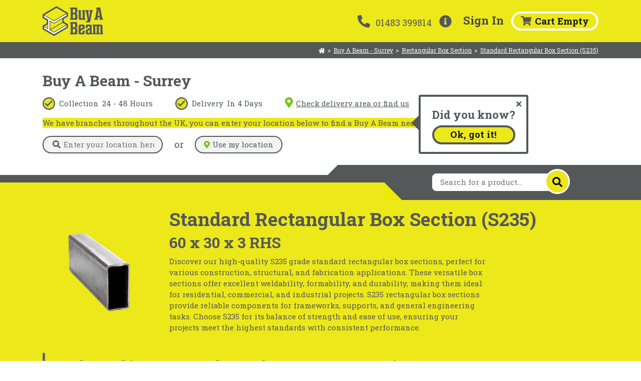

--- FILE ---
content_type: text/html; charset=utf-8
request_url: https://shop.buyabeam.com/suppliers/surrey/rectangular-box-section/Rectangular-Box-Section-S235/products/60-x-30-x-3-rhs
body_size: 91968
content:
<!DOCTYPE html><html lang=en><head>
<meta charset=utf-8>
<title>Rectangular Steel Box Section (S235) | 60 x 30 x 3 | RHS</title>
<base href=/ >
<script src="https://maps.googleapis.com/maps/api/js?key=AIzaSyCKtJJMEXCB-6jSV9jnYcLv12nY3-xPip4&amp;libraries=places&amp;language=en"></script>
<meta name=viewport content="width=device-width,initial-scale=1,maximum-scale=1">
<meta name=google-site-verification content=D9yZ3OxpqeF76BoqcdVM8e6QpFQMg4mhY928I0rPRJI>
<link rel=preconnect href=https://fonts.gstatic.com>
<style type=text/css>@font-face{font-family:'Roboto Slab';font-style:normal;font-weight:100;src:url(https://fonts.gstatic.com/s/robotoslab/v36/BngMUXZYTXPIvIBgJJSb6ufA5qWr4xCCQ_k.woff2) format('woff2');unicode-range:U+0460-052F, U+1C80-1C8A, U+20B4, U+2DE0-2DFF, U+A640-A69F, U+FE2E-FE2F;}@font-face{font-family:'Roboto Slab';font-style:normal;font-weight:100;src:url(https://fonts.gstatic.com/s/robotoslab/v36/BngMUXZYTXPIvIBgJJSb6ufJ5qWr4xCCQ_k.woff2) format('woff2');unicode-range:U+0301, U+0400-045F, U+0490-0491, U+04B0-04B1, U+2116;}@font-face{font-family:'Roboto Slab';font-style:normal;font-weight:100;src:url(https://fonts.gstatic.com/s/robotoslab/v36/BngMUXZYTXPIvIBgJJSb6ufB5qWr4xCCQ_k.woff2) format('woff2');unicode-range:U+1F00-1FFF;}@font-face{font-family:'Roboto Slab';font-style:normal;font-weight:100;src:url(https://fonts.gstatic.com/s/robotoslab/v36/BngMUXZYTXPIvIBgJJSb6ufO5qWr4xCCQ_k.woff2) format('woff2');unicode-range:U+0370-0377, U+037A-037F, U+0384-038A, U+038C, U+038E-03A1, U+03A3-03FF;}@font-face{font-family:'Roboto Slab';font-style:normal;font-weight:100;src:url(https://fonts.gstatic.com/s/robotoslab/v36/BngMUXZYTXPIvIBgJJSb6ufC5qWr4xCCQ_k.woff2) format('woff2');unicode-range:U+0102-0103, U+0110-0111, U+0128-0129, U+0168-0169, U+01A0-01A1, U+01AF-01B0, U+0300-0301, U+0303-0304, U+0308-0309, U+0323, U+0329, U+1EA0-1EF9, U+20AB;}@font-face{font-family:'Roboto Slab';font-style:normal;font-weight:100;src:url(https://fonts.gstatic.com/s/robotoslab/v36/BngMUXZYTXPIvIBgJJSb6ufD5qWr4xCCQ_k.woff2) format('woff2');unicode-range:U+0100-02BA, U+02BD-02C5, U+02C7-02CC, U+02CE-02D7, U+02DD-02FF, U+0304, U+0308, U+0329, U+1D00-1DBF, U+1E00-1E9F, U+1EF2-1EFF, U+2020, U+20A0-20AB, U+20AD-20C0, U+2113, U+2C60-2C7F, U+A720-A7FF;}@font-face{font-family:'Roboto Slab';font-style:normal;font-weight:100;src:url(https://fonts.gstatic.com/s/robotoslab/v36/BngMUXZYTXPIvIBgJJSb6ufN5qWr4xCC.woff2) format('woff2');unicode-range:U+0000-00FF, U+0131, U+0152-0153, U+02BB-02BC, U+02C6, U+02DA, U+02DC, U+0304, U+0308, U+0329, U+2000-206F, U+20AC, U+2122, U+2191, U+2193, U+2212, U+2215, U+FEFF, U+FFFD;}@font-face{font-family:'Roboto Slab';font-style:normal;font-weight:400;src:url(https://fonts.gstatic.com/s/robotoslab/v36/BngMUXZYTXPIvIBgJJSb6ufA5qWr4xCCQ_k.woff2) format('woff2');unicode-range:U+0460-052F, U+1C80-1C8A, U+20B4, U+2DE0-2DFF, U+A640-A69F, U+FE2E-FE2F;}@font-face{font-family:'Roboto Slab';font-style:normal;font-weight:400;src:url(https://fonts.gstatic.com/s/robotoslab/v36/BngMUXZYTXPIvIBgJJSb6ufJ5qWr4xCCQ_k.woff2) format('woff2');unicode-range:U+0301, U+0400-045F, U+0490-0491, U+04B0-04B1, U+2116;}@font-face{font-family:'Roboto Slab';font-style:normal;font-weight:400;src:url(https://fonts.gstatic.com/s/robotoslab/v36/BngMUXZYTXPIvIBgJJSb6ufB5qWr4xCCQ_k.woff2) format('woff2');unicode-range:U+1F00-1FFF;}@font-face{font-family:'Roboto Slab';font-style:normal;font-weight:400;src:url(https://fonts.gstatic.com/s/robotoslab/v36/BngMUXZYTXPIvIBgJJSb6ufO5qWr4xCCQ_k.woff2) format('woff2');unicode-range:U+0370-0377, U+037A-037F, U+0384-038A, U+038C, U+038E-03A1, U+03A3-03FF;}@font-face{font-family:'Roboto Slab';font-style:normal;font-weight:400;src:url(https://fonts.gstatic.com/s/robotoslab/v36/BngMUXZYTXPIvIBgJJSb6ufC5qWr4xCCQ_k.woff2) format('woff2');unicode-range:U+0102-0103, U+0110-0111, U+0128-0129, U+0168-0169, U+01A0-01A1, U+01AF-01B0, U+0300-0301, U+0303-0304, U+0308-0309, U+0323, U+0329, U+1EA0-1EF9, U+20AB;}@font-face{font-family:'Roboto Slab';font-style:normal;font-weight:400;src:url(https://fonts.gstatic.com/s/robotoslab/v36/BngMUXZYTXPIvIBgJJSb6ufD5qWr4xCCQ_k.woff2) format('woff2');unicode-range:U+0100-02BA, U+02BD-02C5, U+02C7-02CC, U+02CE-02D7, U+02DD-02FF, U+0304, U+0308, U+0329, U+1D00-1DBF, U+1E00-1E9F, U+1EF2-1EFF, U+2020, U+20A0-20AB, U+20AD-20C0, U+2113, U+2C60-2C7F, U+A720-A7FF;}@font-face{font-family:'Roboto Slab';font-style:normal;font-weight:400;src:url(https://fonts.gstatic.com/s/robotoslab/v36/BngMUXZYTXPIvIBgJJSb6ufN5qWr4xCC.woff2) format('woff2');unicode-range:U+0000-00FF, U+0131, U+0152-0153, U+02BB-02BC, U+02C6, U+02DA, U+02DC, U+0304, U+0308, U+0329, U+2000-206F, U+20AC, U+2122, U+2191, U+2193, U+2212, U+2215, U+FEFF, U+FFFD;}@font-face{font-family:'Roboto Slab';font-style:normal;font-weight:700;src:url(https://fonts.gstatic.com/s/robotoslab/v36/BngMUXZYTXPIvIBgJJSb6ufA5qWr4xCCQ_k.woff2) format('woff2');unicode-range:U+0460-052F, U+1C80-1C8A, U+20B4, U+2DE0-2DFF, U+A640-A69F, U+FE2E-FE2F;}@font-face{font-family:'Roboto Slab';font-style:normal;font-weight:700;src:url(https://fonts.gstatic.com/s/robotoslab/v36/BngMUXZYTXPIvIBgJJSb6ufJ5qWr4xCCQ_k.woff2) format('woff2');unicode-range:U+0301, U+0400-045F, U+0490-0491, U+04B0-04B1, U+2116;}@font-face{font-family:'Roboto Slab';font-style:normal;font-weight:700;src:url(https://fonts.gstatic.com/s/robotoslab/v36/BngMUXZYTXPIvIBgJJSb6ufB5qWr4xCCQ_k.woff2) format('woff2');unicode-range:U+1F00-1FFF;}@font-face{font-family:'Roboto Slab';font-style:normal;font-weight:700;src:url(https://fonts.gstatic.com/s/robotoslab/v36/BngMUXZYTXPIvIBgJJSb6ufO5qWr4xCCQ_k.woff2) format('woff2');unicode-range:U+0370-0377, U+037A-037F, U+0384-038A, U+038C, U+038E-03A1, U+03A3-03FF;}@font-face{font-family:'Roboto Slab';font-style:normal;font-weight:700;src:url(https://fonts.gstatic.com/s/robotoslab/v36/BngMUXZYTXPIvIBgJJSb6ufC5qWr4xCCQ_k.woff2) format('woff2');unicode-range:U+0102-0103, U+0110-0111, U+0128-0129, U+0168-0169, U+01A0-01A1, U+01AF-01B0, U+0300-0301, U+0303-0304, U+0308-0309, U+0323, U+0329, U+1EA0-1EF9, U+20AB;}@font-face{font-family:'Roboto Slab';font-style:normal;font-weight:700;src:url(https://fonts.gstatic.com/s/robotoslab/v36/BngMUXZYTXPIvIBgJJSb6ufD5qWr4xCCQ_k.woff2) format('woff2');unicode-range:U+0100-02BA, U+02BD-02C5, U+02C7-02CC, U+02CE-02D7, U+02DD-02FF, U+0304, U+0308, U+0329, U+1D00-1DBF, U+1E00-1E9F, U+1EF2-1EFF, U+2020, U+20A0-20AB, U+20AD-20C0, U+2113, U+2C60-2C7F, U+A720-A7FF;}@font-face{font-family:'Roboto Slab';font-style:normal;font-weight:700;src:url(https://fonts.gstatic.com/s/robotoslab/v36/BngMUXZYTXPIvIBgJJSb6ufN5qWr4xCC.woff2) format('woff2');unicode-range:U+0000-00FF, U+0131, U+0152-0153, U+02BB-02BC, U+02C6, U+02DA, U+02DC, U+0304, U+0308, U+0329, U+2000-206F, U+20AC, U+2122, U+2191, U+2193, U+2212, U+2215, U+FEFF, U+FFFD;}@font-face{font-family:'Roboto Slab';font-style:normal;font-weight:800;src:url(https://fonts.gstatic.com/s/robotoslab/v36/BngMUXZYTXPIvIBgJJSb6ufA5qWr4xCCQ_k.woff2) format('woff2');unicode-range:U+0460-052F, U+1C80-1C8A, U+20B4, U+2DE0-2DFF, U+A640-A69F, U+FE2E-FE2F;}@font-face{font-family:'Roboto Slab';font-style:normal;font-weight:800;src:url(https://fonts.gstatic.com/s/robotoslab/v36/BngMUXZYTXPIvIBgJJSb6ufJ5qWr4xCCQ_k.woff2) format('woff2');unicode-range:U+0301, U+0400-045F, U+0490-0491, U+04B0-04B1, U+2116;}@font-face{font-family:'Roboto Slab';font-style:normal;font-weight:800;src:url(https://fonts.gstatic.com/s/robotoslab/v36/BngMUXZYTXPIvIBgJJSb6ufB5qWr4xCCQ_k.woff2) format('woff2');unicode-range:U+1F00-1FFF;}@font-face{font-family:'Roboto Slab';font-style:normal;font-weight:800;src:url(https://fonts.gstatic.com/s/robotoslab/v36/BngMUXZYTXPIvIBgJJSb6ufO5qWr4xCCQ_k.woff2) format('woff2');unicode-range:U+0370-0377, U+037A-037F, U+0384-038A, U+038C, U+038E-03A1, U+03A3-03FF;}@font-face{font-family:'Roboto Slab';font-style:normal;font-weight:800;src:url(https://fonts.gstatic.com/s/robotoslab/v36/BngMUXZYTXPIvIBgJJSb6ufC5qWr4xCCQ_k.woff2) format('woff2');unicode-range:U+0102-0103, U+0110-0111, U+0128-0129, U+0168-0169, U+01A0-01A1, U+01AF-01B0, U+0300-0301, U+0303-0304, U+0308-0309, U+0323, U+0329, U+1EA0-1EF9, U+20AB;}@font-face{font-family:'Roboto Slab';font-style:normal;font-weight:800;src:url(https://fonts.gstatic.com/s/robotoslab/v36/BngMUXZYTXPIvIBgJJSb6ufD5qWr4xCCQ_k.woff2) format('woff2');unicode-range:U+0100-02BA, U+02BD-02C5, U+02C7-02CC, U+02CE-02D7, U+02DD-02FF, U+0304, U+0308, U+0329, U+1D00-1DBF, U+1E00-1E9F, U+1EF2-1EFF, U+2020, U+20A0-20AB, U+20AD-20C0, U+2113, U+2C60-2C7F, U+A720-A7FF;}@font-face{font-family:'Roboto Slab';font-style:normal;font-weight:800;src:url(https://fonts.gstatic.com/s/robotoslab/v36/BngMUXZYTXPIvIBgJJSb6ufN5qWr4xCC.woff2) format('woff2');unicode-range:U+0000-00FF, U+0131, U+0152-0153, U+02BB-02BC, U+02C6, U+02DA, U+02DC, U+0304, U+0308, U+0329, U+2000-206F, U+20AC, U+2122, U+2191, U+2193, U+2212, U+2215, U+FEFF, U+FFFD;}@font-face{font-family:'Roboto Slab';font-style:normal;font-weight:900;src:url(https://fonts.gstatic.com/s/robotoslab/v36/BngMUXZYTXPIvIBgJJSb6ufA5qWr4xCCQ_k.woff2) format('woff2');unicode-range:U+0460-052F, U+1C80-1C8A, U+20B4, U+2DE0-2DFF, U+A640-A69F, U+FE2E-FE2F;}@font-face{font-family:'Roboto Slab';font-style:normal;font-weight:900;src:url(https://fonts.gstatic.com/s/robotoslab/v36/BngMUXZYTXPIvIBgJJSb6ufJ5qWr4xCCQ_k.woff2) format('woff2');unicode-range:U+0301, U+0400-045F, U+0490-0491, U+04B0-04B1, U+2116;}@font-face{font-family:'Roboto Slab';font-style:normal;font-weight:900;src:url(https://fonts.gstatic.com/s/robotoslab/v36/BngMUXZYTXPIvIBgJJSb6ufB5qWr4xCCQ_k.woff2) format('woff2');unicode-range:U+1F00-1FFF;}@font-face{font-family:'Roboto Slab';font-style:normal;font-weight:900;src:url(https://fonts.gstatic.com/s/robotoslab/v36/BngMUXZYTXPIvIBgJJSb6ufO5qWr4xCCQ_k.woff2) format('woff2');unicode-range:U+0370-0377, U+037A-037F, U+0384-038A, U+038C, U+038E-03A1, U+03A3-03FF;}@font-face{font-family:'Roboto Slab';font-style:normal;font-weight:900;src:url(https://fonts.gstatic.com/s/robotoslab/v36/BngMUXZYTXPIvIBgJJSb6ufC5qWr4xCCQ_k.woff2) format('woff2');unicode-range:U+0102-0103, U+0110-0111, U+0128-0129, U+0168-0169, U+01A0-01A1, U+01AF-01B0, U+0300-0301, U+0303-0304, U+0308-0309, U+0323, U+0329, U+1EA0-1EF9, U+20AB;}@font-face{font-family:'Roboto Slab';font-style:normal;font-weight:900;src:url(https://fonts.gstatic.com/s/robotoslab/v36/BngMUXZYTXPIvIBgJJSb6ufD5qWr4xCCQ_k.woff2) format('woff2');unicode-range:U+0100-02BA, U+02BD-02C5, U+02C7-02CC, U+02CE-02D7, U+02DD-02FF, U+0304, U+0308, U+0329, U+1D00-1DBF, U+1E00-1E9F, U+1EF2-1EFF, U+2020, U+20A0-20AB, U+20AD-20C0, U+2113, U+2C60-2C7F, U+A720-A7FF;}@font-face{font-family:'Roboto Slab';font-style:normal;font-weight:900;src:url(https://fonts.gstatic.com/s/robotoslab/v36/BngMUXZYTXPIvIBgJJSb6ufN5qWr4xCC.woff2) format('woff2');unicode-range:U+0000-00FF, U+0131, U+0152-0153, U+02BB-02BC, U+02C6, U+02DA, U+02DC, U+0304, U+0308, U+0329, U+2000-206F, U+20AC, U+2122, U+2191, U+2193, U+2212, U+2215, U+FEFF, U+FFFD;}</style>
<link rel=icon href=assets/images/icons/favicons/cropped-buy-a-beam-favicon-1-32x32.png sizes=32x32>
<link rel=icon href=assets/images/icons/favicons/cropped-buy-a-beam-favicon-1-192x192.png sizes=192x192>
<link rel=apple-touch-icon href=assets/images/icons/favicons/cropped-buy-a-beam-favicon-1-180x180.png>
<meta name=msapplication-TileImage content=assets/images/icons/favicons/cropped-buy-a-beam-favicon-1-270x270.png>
<meta name=facebook-domain-verification content=lt5qxnbwcqr9knd8djdmeyct7zckkp>
<script type=text/javascript src=//widget.trustpilot.com/bootstrap/v5/tp.widget.bootstrap.min.js></script>
<script src=https://js.stripe.com/v3/ ></script>
<script async="" src=https://www.googletagmanager.com/gtag/js></script>
<script>
window.dataLayer = window.dataLayer || [];
        function gtag(){dataLayer.push(arguments);}
        gtag('js', new Date());
</script>
<script>
!function(s,n,i,t,c,h){s.SnitchObject=i;s[i]||(s[i]=function(){
            (s[i].q=s[i].q||[]).push(arguments)});s[i].l=+new Date;c=n.createElement(t);
            h=n.getElementsByTagName(t)[0];c.src='//snid.snitcher.com/8423490.js';
            h.parentNode.insertBefore(c,h)}(window,document,'snid','script');
        snid('verify', '8423490');
</script>
<script type=text/javascript>
(function(c,l,a,r,i,t,y){
            c[a]=c[a]||function(){(c[a].q=c[a].q||[]).push(arguments)};
            t=l.createElement(r);t.async=1;t.src="https://www.clarity.ms/tag/"+i;
            y=l.getElementsByTagName(r)[0];y.parentNode.insertBefore(t,y);
        })(window, document, "clarity", "script", "mfef6g4lsm");
</script>
<script type=text/javascript src="https://app.termly.io/resource-blocker/d59adeb3-411a-4f16-86d2-6a01588692fa?autoBlock=on"></script>
<style>:root{--blue:#007bff;--indigo:#6610f2;--purple:#6f42c1;--pink:#e83e8c;--red:#dc3545;--orange:#fd7e14;--yellow:#ffc107;--green:#28a745;--teal:#20c997;--cyan:#17a2b8;--white:#fff;--gray:#6c757d;--gray-dark:#343a40;--primary:#007bff;--secondary:#6c757d;--success:#28a745;--info:#17a2b8;--warning:#ffc107;--danger:#dc3545;--light:#f8f9fa;--dark:#343a40;--breakpoint-xs:0;--breakpoint-sm:576px;--breakpoint-md:768px;--breakpoint-lg:992px;--breakpoint-xl:1200px;--font-family-sans-serif:-apple-system,BlinkMacSystemFont,"Segoe UI",Roboto,"Helvetica Neue",Arial,"Noto Sans","Liberation Sans",sans-serif,"Apple Color Emoji","Segoe UI Emoji","Segoe UI Symbol","Noto Color Emoji";--font-family-monospace:SFMono-Regular,Menlo,Monaco,Consolas,"Liberation Mono","Courier New",monospace}*,:after,:before{box-sizing:border-box}html{font-family:sans-serif;line-height:1.15;-webkit-text-size-adjust:100%;-webkit-tap-highlight-color:transparent}body{margin:0;font-family:-apple-system,BlinkMacSystemFont,Segoe UI,Roboto,Helvetica Neue,Arial,Noto Sans,Liberation Sans,sans-serif,"Apple Color Emoji","Segoe UI Emoji",Segoe UI Symbol,"Noto Color Emoji";font-size:1rem;font-weight:400;line-height:1.5;color:#212529;text-align:left;background-color:#fff}a{color:#007bff;text-decoration:none;background-color:transparent}a:hover{color:#0056b3;text-decoration:underline}@media print{*,:after,:before{text-shadow:none!important;box-shadow:none!important}a:not(.btn){text-decoration:underline}@page{size:a3}body{min-width:992px!important}}@charset "UTF-8";html,body{font-size:15px;color:#545859}html,body{font-family:Roboto Slab,sans-serif,serif}a{background-color:transparent;text-decoration:none;color:#545859}a:hover{color:#545859}</style><link rel=stylesheet href=styles.59f595722e6f228d.css media=print onload="this.media='all'"><noscript><link rel=stylesheet href=styles.59f595722e6f228d.css></noscript><style ng-transition=serverApp>.min-page-height[_ngcontent-sc79]{min-height:calc(100vh - 120px)}.min-page-height-inc-footer[_ngcontent-sc79]{min-height:calc(100vh - 291px)}.top-fixed[_ngcontent-sc79]{margin-bottom:120px}.top-fixed[_ngcontent-sc79] > .top-fixed-inner[_ngcontent-sc79]{position:fixed;top:0;width:100%;z-index:99}@media (max-width: 992px){.min-page-height[_ngcontent-sc79]{min-height:calc(100vh - 84px)}.min-page-height-inc-footer[_ngcontent-sc79]{min-height:calc(100vh - 267px)}.top-fixed[_ngcontent-sc79]{margin-bottom:84px}}</style><style ng-transition=serverApp>footer[_ngcontent-sc64]{padding-top:1.5rem;padding-bottom:3rem}.app-store-img[_ngcontent-sc64]{width:96px;height:32px}.play-store-img[_ngcontent-sc64]{width:105px;height:32px}.nav-link-column[_ngcontent-sc64]{flex-grow:inherit;min-width:250px}.md-content-right[_ngcontent-sc64]{display:flex;flex-direction:column;justify-content:space-between;text-align:right}.md-content-right[_ngcontent-sc64]   .download-app[_ngcontent-sc64]{display:flex;align-items:center;justify-content:flex-end}.md-content-right[_ngcontent-sc64]   .download-app[_ngcontent-sc64]   .text-label[_ngcontent-sc64]{margin-bottom:0}.md-content-right[_ngcontent-sc64]   .download-app[_ngcontent-sc64]   .button-group[_ngcontent-sc64]{display:flex}.xs-content[_ngcontent-sc64]   .download-app[_ngcontent-sc64]   .button-group[_ngcontent-sc64]{margin-bottom:1rem}@media (max-width: 991.98px){footer[_ngcontent-sc64]   .xs-content[_ngcontent-sc64]   .nav[_ngcontent-sc64]{margin:2rem 0}footer[_ngcontent-sc64]   .md-content-right[_ngcontent-sc64]   .download-app[_ngcontent-sc64]{flex-direction:column;align-items:flex-end}footer[_ngcontent-sc64]   .md-content-right[_ngcontent-sc64]   .download-app[_ngcontent-sc64]   .text-label[_ngcontent-sc64]{margin-bottom:.25rem}}a[_ngcontent-sc64]{color:#fff}.social-icons[_ngcontent-sc64]   fa-icon[_ngcontent-sc64]{color:#ece81a;transition:color ease-in-out .35s}.social-icons[_ngcontent-sc64]   fa-icon[_ngcontent-sc64]:hover{color:#fff}</style><style ng-transition=serverApp>iframe{top:3px;left:-15px!important}
</style><style ng-transition=serverApp>.mobile-cart-wrapper[_ngcontent-sc67]   .badge[_ngcontent-sc67]{top:12px;left:4px;position:absolute;width:100%;text-align:center}.mobile-cart-wrapper[_ngcontent-sc67]:focus, .mobile-cart-wrapper[_ngcontent-sc67]:hover, .mobile-cart-wrapper[_ngcontent-sc67]:hover   .ng-fa-icon[_ngcontent-sc67]{outline:none}</style><style ng-transition=serverApp>.wrapper[_ngcontent-sc77]{font-size:.8rem;display:flex;align-items:center;flex-wrap:wrap}.wrapper[_ngcontent-sc77]   .crumb[_ngcontent-sc77]{white-space:nowrap;text-decoration:underline;cursor:pointer}.wrapper[_ngcontent-sc77]   .separator[_ngcontent-sc77]{margin:0 5px}.on-grey.wrapper[_ngcontent-sc77]{color:#fff}.on-grey.wrapper[_ngcontent-sc77]   .crumb[_ngcontent-sc77]:hover{color:#ece81a}</style><style ng-transition=serverApp>.stripe-logo-wrapper[_ngcontent-sc133]{max-width:250px;margin-top:90px}.stripe-logo-wrapper[_ngcontent-sc133]   img[_ngcontent-sc133]{width:100%}@media (min-width: 993px){app-vat-toggle[_ngcontent-sc133]{display:block;width:130px}}</style><style ng-transition=serverApp>.submit-plan-banner[_ngcontent-sc115]{padding:10px 20px;border-left:5px solid #666;margin:10px 0}.submit-plan-banner[_ngcontent-sc115]   h3[_ngcontent-sc115]{font-size:1.5rem}.submit-plan-banner[_ngcontent-sc115]   p[_ngcontent-sc115]{font-size:1rem;margin-bottom:0;padding-bottom:0}</style><meta name=title content="Rectangular Steel Box Section (S235) | 60 x 30 x 3 | RHS"><meta name=description content="RHS (Rectangular Hollow Section) in 60mm x 30mm x 3mm, and in steel grade S235, for use in rails, gates and more steelwork projects."><style ng-transition=serverApp>.supplier-product-search-offset[_ngcontent-sc141]{margin-bottom:15px}@media (max-width: 992px){.supplier-product-search-offset[_ngcontent-sc141]{margin-bottom:30px}}</style><style ng-transition=serverApp>.item[_ngcontent-sc143]{display:flex;flex-direction:column;justify-content:center;align-items:center;border:2px solid #f2f2f2;border-radius:4px;min-width:125px;min-height:125px;padding:12px;margin-right:1rem}.item[_ngcontent-sc143]   .icon-container[_ngcontent-sc143]{height:55px;width:100%;display:flex;justify-content:center;align-items:center;text-align:center}.item[_ngcontent-sc143]   .icon[_ngcontent-sc143]{margin-bottom:5px}.item[_ngcontent-sc143]   .icon.truck[_ngcontent-sc143]{width:55px}.item[_ngcontent-sc143]   .text[_ngcontent-sc143]{line-height:15px;font-size:12px;font-weight:700;text-align:center}.find-us[_ngcontent-sc143]{text-decoration:underline;cursor:pointer}.find-us[_ngcontent-sc143]   .marker-pin-icon[_ngcontent-sc143]{color:#76c810;width:22px;height:33px;font-size:21px}.list-group.tick-list[_ngcontent-sc143] > li[_ngcontent-sc143]{margin-right:3rem!important}@media (min-width: 431px) and (max-width: 767px){.list-group.tick-list[_ngcontent-sc143] > li[_ngcontent-sc143]:last-child{margin-right:0!important}}@media (max-width: 431px){.list-group.tick-list[_ngcontent-sc143] > li[_ngcontent-sc143]{margin-left:.5rem!important;margin-right:.5rem!important}}.did-you-know-dialog[_ngcontent-sc143]{border:4px solid #555859;background-color:#fff;border-radius:4px;padding:1rem 1.5rem;position:absolute;left:766px;display:flex;flex-direction:column;top:69px}.did-you-know-dialog[_ngcontent-sc143]   h3[_ngcontent-sc143]{font-size:22px;padding-top:8px}.did-you-know-dialog[_ngcontent-sc143]   .arrow-left[_ngcontent-sc143]{position:absolute;left:-20px;font-size:50px}.did-you-know-dialog[_ngcontent-sc143]   .arrow-down[_ngcontent-sc143]{display:none}.did-you-know-dialog[_ngcontent-sc143]   .dismiss-icon[_ngcontent-sc143]{position:absolute;right:7px;top:0;cursor:pointer;padding:3px}.did-you-know-dialog[_ngcontent-sc143]   .dismiss-icon[_ngcontent-sc143]:hover{color:#7a7a7a}@media (min-width: 992px) and (max-width: 1200px){.did-you-know-dialog[_ngcontent-sc143]   h3[_ngcontent-sc143]{font-size:18px}}@media (max-width: 992px){.did-you-know-dialog[_ngcontent-sc143]{position:relative;top:initial;left:initial;margin:1rem}.did-you-know-dialog[_ngcontent-sc143]   .arrow-left[_ngcontent-sc143]{display:none}.did-you-know-dialog[_ngcontent-sc143]   .arrow-down[_ngcontent-sc143]{position:absolute;left:calc(50% - 15px);bottom:-43px;font-size:50px;display:block}}</style><style ng-transition=serverApp>.search-element[_ngcontent-sc57]{position:relative}.suggestions[_ngcontent-sc57]{position:absolute;top:100%;left:0;right:0;background:white;border:1px solid #ccc;border-top:none;max-height:200px;overflow-y:auto;z-index:1000;box-shadow:0 2px 4px #0000001a}.suggestion-item[_ngcontent-sc57]{padding:8px 12px;cursor:pointer;border-bottom:1px solid #eee;text-align:left}.suggestion-item[_ngcontent-sc57]:hover, .suggestion-item.highlighted[_ngcontent-sc57]{background-color:#f0f0f0}.suggestion-item[_ngcontent-sc57]:last-child{border-bottom:none}</style><style ng-transition=serverApp>.autocomplete-wrapper[_ngcontent-sc140]{position:relative;left:0;top:-18px}.autocomplete-wrapper[_ngcontent-sc140]   .suggestion-list[_ngcontent-sc140]{display:none;width:100%;position:absolute;z-index:8;padding-top:1rem;background:white;border-radius:0 8px 8px}.autocomplete-wrapper[_ngcontent-sc140]   .suggestion-list[_ngcontent-sc140]   .list-header[_ngcontent-sc140]{background:#f7f7f7;font-size:12px}.autocomplete-wrapper[_ngcontent-sc140]   .suggestion-list[_ngcontent-sc140]   .list-item[_ngcontent-sc140]{font-size:12px;padding-left:1rem;margin:1rem 0}.autocomplete-wrapper[_ngcontent-sc140]   .suggestion-list[_ngcontent-sc140]   .list-item.category-item[_ngcontent-sc140]{margin:0;padding:.5rem 1rem}.autocomplete-wrapper[_ngcontent-sc140]   .suggestion-list[_ngcontent-sc140]   .list-item.category-item[_ngcontent-sc140]:hover{background-color:#fffecc63;cursor:pointer}.autocomplete-wrapper[_ngcontent-sc140]   .suggestion-list[_ngcontent-sc140]   .list-item.product-item[_ngcontent-sc140]{display:flex;align-items:center;border-bottom:1px solid white;transition:background-color ease-in-out .25s;background-color:transparent}.autocomplete-wrapper[_ngcontent-sc140]   .suggestion-list[_ngcontent-sc140]   .list-item.product-item[_ngcontent-sc140]:first-child{border-top:1px solid white}.autocomplete-wrapper[_ngcontent-sc140]   .suggestion-list[_ngcontent-sc140]   .list-item.product-item[_ngcontent-sc140]:hover{background-color:#fffecc63;cursor:pointer}.autocomplete-wrapper[_ngcontent-sc140]   .suggestion-list[_ngcontent-sc140]   .list-item.product-item[_ngcontent-sc140]   .category-image[_ngcontent-sc140]{width:40px;height:auto;margin-right:1rem}.autocomplete-wrapper[_ngcontent-sc140]   .suggestion-list[_ngcontent-sc140]   .list-item.product-item[_ngcontent-sc140]   .details[_ngcontent-sc140]   .category-name[_ngcontent-sc140]{font-weight:700}.autocomplete-wrapper.has-suggestions[_ngcontent-sc140]   .suggestion-list[_ngcontent-sc140]{display:block}.autocomplete-wrapper.has-suggestions[_ngcontent-sc140]   input.supplier-search-box[_ngcontent-sc140]{border-bottom-left-radius:0}.supplier-search-wrap[_ngcontent-sc140]{position:relative;height:35px;z-index:9}.supplier-search-wrap[_ngcontent-sc140] > fa-icon[_ngcontent-sc140]{position:absolute;left:12px;top:7px}.supplier-search-wrap[_ngcontent-sc140] > input.supplier-search-box[_ngcontent-sc140]{width:calc(100% - 50px);height:100%;background:#ffffff;border:1px solid white;border-radius:8px;padding-left:15px;padding-right:35px}.supplier-search-wrap[_ngcontent-sc140] > input.supplier-search-box[_ngcontent-sc140]:focus{outline:none}.supplier-search-wrap[_ngcontent-sc140]   .search-button[_ngcontent-sc140]{background:#ece71c;border-radius:50px;width:50px;height:50px;position:absolute;right:25px;top:-8.5px;display:flex;justify-content:center;align-items:center;font-size:20px;border:3px solid white;cursor:pointer;transition:background ease-in-out .25s}.supplier-search-wrap[_ngcontent-sc140]   .search-button[_ngcontent-sc140]:hover{background:white}@media (min-width: 1092px){.autocomplete-wrapper[_ngcontent-sc140]{width:325px;left:60px}.supplier-search-wrap[_ngcontent-sc140]{width:325px}}@media (min-width: 992px){.autocomplete-wrapper[_ngcontent-sc140], .supplier-search-wrap[_ngcontent-sc140]{width:300px}}@media (max-width: 991px){.autocomplete-wrapper[_ngcontent-sc140], .supplier-search-wrap[_ngcontent-sc140]{width:250px}}</style><style ng-transition=serverApp>[_nghost-sc74]   .card-header.panel-enabled[_ngcontent-sc74]{cursor:pointer}[_nghost-sc74]   .card-header.panel-disabled[_ngcontent-sc74]   .btn.btn-link[_ngcontent-sc74]{cursor:default;text-decoration:none}</style></head>
<body style="opacity: 0" class=ng-tns-0-1>
<app-root class=ng-tns-c80-0 ng-version=14.2.12 ng-server-context=other><app-layout class=ng-tns-c80-0 _nghost-sc79=""><div _ngcontent-sc79="" class="d-flex flex-column"><div _ngcontent-sc79="" class=top-fixed><div _ngcontent-sc79="" class=top-fixed-inner><app-top-header _ngcontent-sc79="" _nghost-sc76=""><nav _ngcontent-sc76="" class="navigation navbar navbar-expand-lg justify-content-between main-px desktop"><div _ngcontent-sc76="" class=container><a _ngcontent-sc76="" routerlink=./ class=navbar-brand href=/ ><img _ngcontent-sc76="" src=../../../../assets/images/logos/logo.svg alt="Buy a Beam Logo" width=121px height=60px class="d-inline-block align-top"></a><div _ngcontent-sc76="" class="nav-right d-flex align-items-center"><div _ngcontent-sc76="" class="nav-item contact-wrapper"><div _ngcontent-sc76="" class="contact d-flex align-items-center"><div _ngcontent-sc76="" class=contact-item><a _ngcontent-sc76="" class="contact-info-value mr-2" href=tel:01483399814><fa-icon _ngcontent-sc76="" icon=phone-alt class=ng-fa-icon><svg role=img aria-hidden=true focusable=false data-prefix=fas data-icon=phone-alt class="svg-inline--fa fa-phone-alt fa-w-16" xmlns=http://www.w3.org/2000/svg viewBox="0 0 512 512"><path fill=currentColor d="M497.39 361.8l-112-48a24 24 0 0 0-28 6.9l-49.6 60.6A370.66 370.66 0 0 1 130.6 204.11l60.6-49.6a23.94 23.94 0 0 0 6.9-28l-48-112A24.16 24.16 0 0 0 122.6.61l-104 24A24 24 0 0 0 0 48c0 256.5 207.9 464 464 464a24 24 0 0 0 23.4-18.6l24-104a24.29 24.29 0 0 0-14.01-27.6z"></path></svg></fa-icon>01483 399814</a></div><div _ngcontent-sc76="" class=contact-item><a _ngcontent-sc76="" role=button routerlink=/help tooltip="Need Help?" placement=bottom class=contact-info-value href=/help><fa-icon _ngcontent-sc76="" icon=info-circle class=ng-fa-icon><svg role=img aria-hidden=true focusable=false data-prefix=fas data-icon=info-circle class="svg-inline--fa fa-info-circle fa-w-16" xmlns=http://www.w3.org/2000/svg viewBox="0 0 512 512"><path fill=currentColor d="M256 8C119.043 8 8 119.083 8 256c0 136.997 111.043 248 248 248s248-111.003 248-248C504 119.083 392.957 8 256 8zm0 110c23.196 0 42 18.804 42 42s-18.804 42-42 42-42-18.804-42-42 18.804-42 42-42zm56 254c0 6.627-5.373 12-12 12h-88c-6.627 0-12-5.373-12-12v-24c0-6.627 5.373-12 12-12h12v-64h-12c-6.627 0-12-5.373-12-12v-24c0-6.627 5.373-12 12-12h64c6.627 0 12 5.373 12 12v100h12c6.627 0 12 5.373 12 12v24z"></path></svg></fa-icon></a></div></div></div><div _ngcontent-sc76="" class="nav-item ng-star-inserted"><a _ngcontent-sc76="" routerlink=./account/login routerlinkactive=active class="nav-link cursor-pointer" href=/account/login>Sign In</a></div><div _ngcontent-sc76="" class=nav-item><app-cart-counter _ngcontent-sc76="" _nghost-sc67=""><button _ngcontent-sc67="" routerlink=/basket routerlinkactive=active class="btn btn-brand btn-brand-rounded d-none d-lg-block ng-star-inserted" tabindex=0><fa-icon _ngcontent-sc67="" icon=shopping-cart class="ng-fa-icon brand-grey"><svg role=img aria-hidden=true focusable=false data-prefix=fas data-icon=shopping-cart class="svg-inline--fa fa-shopping-cart fa-w-18" xmlns=http://www.w3.org/2000/svg viewBox="0 0 576 512"><path fill=currentColor d="M528.12 301.319l47.273-208C578.806 78.301 567.391 64 551.99 64H159.208l-9.166-44.81C147.758 8.021 137.93 0 126.529 0H24C10.745 0 0 10.745 0 24v16c0 13.255 10.745 24 24 24h69.883l70.248 343.435C147.325 417.1 136 435.222 136 456c0 30.928 25.072 56 56 56s56-25.072 56-56c0-15.674-6.447-29.835-16.824-40h209.647C430.447 426.165 424 440.326 424 456c0 30.928 25.072 56 56 56s56-25.072 56-56c0-22.172-12.888-41.332-31.579-50.405l5.517-24.276c3.413-15.018-8.002-29.319-23.403-29.319H218.117l-6.545-32h293.145c11.206 0 20.92-7.754 23.403-18.681z"></path></svg></fa-icon><span _ngcontent-sc67="" class=pl-2>Cart Empty</span></button><div _ngcontent-sc67="" routerlink=/basket routerlinkactive=active class="d-block d-lg-none position-relative mobile-cart-wrapper cursor-pointer ng-star-inserted" tabindex=0><fa-icon _ngcontent-sc67="" icon=shopping-cart class="ng-fa-icon brand-grey"><svg role=img aria-hidden=true focusable=false data-prefix=fas data-icon=shopping-cart class="svg-inline--fa fa-shopping-cart fa-w-18" xmlns=http://www.w3.org/2000/svg viewBox="0 0 576 512"><path fill=currentColor d="M528.12 301.319l47.273-208C578.806 78.301 567.391 64 551.99 64H159.208l-9.166-44.81C147.758 8.021 137.93 0 126.529 0H24C10.745 0 0 10.745 0 24v16c0 13.255 10.745 24 24 24h69.883l70.248 343.435C147.325 417.1 136 435.222 136 456c0 30.928 25.072 56 56 56s56-25.072 56-56c0-15.674-6.447-29.835-16.824-40h209.647C430.447 426.165 424 440.326 424 456c0 30.928 25.072 56 56 56s56-25.072 56-56c0-22.172-12.888-41.332-31.579-50.405l5.517-24.276c3.413-15.018-8.002-29.319-23.403-29.319H218.117l-6.545-32h293.145c11.206 0 20.92-7.754 23.403-18.681z"></path></svg></fa-icon><div _ngcontent-sc67="" class="badge text-white">0</div></div></app-cart-counter></div></div></div></nav><nav _ngcontent-sc76="" class="navigation navigation navbar navbar-expand-lg justify-content-between main-px mobile"><div _ngcontent-sc76="" class="cursor-pointer side-fix-width ng-star-inserted"><fa-icon _ngcontent-sc76="" icon=bars class=ng-fa-icon><svg role=img aria-hidden=true focusable=false data-prefix=fas data-icon=bars class="svg-inline--fa fa-bars fa-w-14" xmlns=http://www.w3.org/2000/svg viewBox="0 0 448 512"><path fill=currentColor d="M16 132h416c8.837 0 16-7.163 16-16V76c0-8.837-7.163-16-16-16H16C7.163 60 0 67.163 0 76v40c0 8.837 7.163 16 16 16zm0 160h416c8.837 0 16-7.163 16-16v-40c0-8.837-7.163-16-16-16H16c-8.837 0-16 7.163-16 16v40c0 8.837 7.163 16 16 16zm0 160h416c8.837 0 16-7.163 16-16v-40c0-8.837-7.163-16-16-16H16c-8.837 0-16 7.163-16 16v40c0 8.837 7.163 16 16 16z"></path></svg></fa-icon></div><a _ngcontent-sc76="" routerlink=./ class=navbar-brand href=/ ><img _ngcontent-sc76="" src=../../../../assets/images/logos/logo.svg alt="Buy a Beam Logo" class="d-inline-block align-top"></a><div _ngcontent-sc76="" class="d-flex side-fix-width"><a _ngcontent-sc76="" class="contact-info-value mr-2" href=tel:01483399814><fa-icon _ngcontent-sc76="" icon=phone-alt class=ng-fa-icon><svg role=img aria-hidden=true focusable=false data-prefix=fas data-icon=phone-alt class="svg-inline--fa fa-phone-alt fa-w-16" xmlns=http://www.w3.org/2000/svg viewBox="0 0 512 512"><path fill=currentColor d="M497.39 361.8l-112-48a24 24 0 0 0-28 6.9l-49.6 60.6A370.66 370.66 0 0 1 130.6 204.11l60.6-49.6a23.94 23.94 0 0 0 6.9-28l-48-112A24.16 24.16 0 0 0 122.6.61l-104 24A24 24 0 0 0 0 48c0 256.5 207.9 464 464 464a24 24 0 0 0 23.4-18.6l24-104a24.29 24.29 0 0 0-14.01-27.6z"></path></svg></fa-icon></a><a _ngcontent-sc76="" role=button routerlink=/help class="contact-info-value mr-2" href=/help><fa-icon _ngcontent-sc76="" icon=info-circle class=ng-fa-icon><svg role=img aria-hidden=true focusable=false data-prefix=fas data-icon=info-circle class="svg-inline--fa fa-info-circle fa-w-16" xmlns=http://www.w3.org/2000/svg viewBox="0 0 512 512"><path fill=currentColor d="M256 8C119.043 8 8 119.083 8 256c0 136.997 111.043 248 248 248s248-111.003 248-248C504 119.083 392.957 8 256 8zm0 110c23.196 0 42 18.804 42 42s-18.804 42-42 42-42-18.804-42-42 18.804-42 42-42zm56 254c0 6.627-5.373 12-12 12h-88c-6.627 0-12-5.373-12-12v-24c0-6.627 5.373-12 12-12h12v-64h-12c-6.627 0-12-5.373-12-12v-24c0-6.627 5.373-12 12-12h64c6.627 0 12 5.373 12 12v100h12c6.627 0 12 5.373 12 12v24z"></path></svg></fa-icon></a><app-cart-counter _ngcontent-sc76="" _nghost-sc67=""><button _ngcontent-sc67="" routerlink=/basket routerlinkactive=active class="btn btn-brand btn-brand-rounded d-none d-lg-block ng-star-inserted" tabindex=0><fa-icon _ngcontent-sc67="" icon=shopping-cart class="ng-fa-icon brand-grey"><svg role=img aria-hidden=true focusable=false data-prefix=fas data-icon=shopping-cart class="svg-inline--fa fa-shopping-cart fa-w-18" xmlns=http://www.w3.org/2000/svg viewBox="0 0 576 512"><path fill=currentColor d="M528.12 301.319l47.273-208C578.806 78.301 567.391 64 551.99 64H159.208l-9.166-44.81C147.758 8.021 137.93 0 126.529 0H24C10.745 0 0 10.745 0 24v16c0 13.255 10.745 24 24 24h69.883l70.248 343.435C147.325 417.1 136 435.222 136 456c0 30.928 25.072 56 56 56s56-25.072 56-56c0-15.674-6.447-29.835-16.824-40h209.647C430.447 426.165 424 440.326 424 456c0 30.928 25.072 56 56 56s56-25.072 56-56c0-22.172-12.888-41.332-31.579-50.405l5.517-24.276c3.413-15.018-8.002-29.319-23.403-29.319H218.117l-6.545-32h293.145c11.206 0 20.92-7.754 23.403-18.681z"></path></svg></fa-icon><span _ngcontent-sc67="" class=pl-2>Cart Empty</span></button><div _ngcontent-sc67="" routerlink=/basket routerlinkactive=active class="d-block d-lg-none position-relative mobile-cart-wrapper cursor-pointer ng-star-inserted" tabindex=0><fa-icon _ngcontent-sc67="" icon=shopping-cart class="ng-fa-icon brand-grey"><svg role=img aria-hidden=true focusable=false data-prefix=fas data-icon=shopping-cart class="svg-inline--fa fa-shopping-cart fa-w-18" xmlns=http://www.w3.org/2000/svg viewBox="0 0 576 512"><path fill=currentColor d="M528.12 301.319l47.273-208C578.806 78.301 567.391 64 551.99 64H159.208l-9.166-44.81C147.758 8.021 137.93 0 126.529 0H24C10.745 0 0 10.745 0 24v16c0 13.255 10.745 24 24 24h69.883l70.248 343.435C147.325 417.1 136 435.222 136 456c0 30.928 25.072 56 56 56s56-25.072 56-56c0-15.674-6.447-29.835-16.824-40h209.647C430.447 426.165 424 440.326 424 456c0 30.928 25.072 56 56 56s56-25.072 56-56c0-22.172-12.888-41.332-31.579-50.405l5.517-24.276c3.413-15.018-8.002-29.319-23.403-29.319H218.117l-6.545-32h293.145c11.206 0 20.92-7.754 23.403-18.681z"></path></svg></fa-icon><div _ngcontent-sc67="" class="badge text-white">0</div></div></app-cart-counter></div></nav><app-mobile-menu _ngcontent-sc76="" _nghost-sc75=""><div _ngcontent-sc75="" class=mobile-menu><div _ngcontent-sc75="" class=d-flex><accordion _ngcontent-sc75="" role=tablist class=panel-group style="display: block;" aria-multiselectable=false><accordion-group _ngcontent-sc75="" class="panel ng-star-inserted" style="display: block;" _nghost-sc74=""><div _ngcontent-sc74="" class="panel card panel-default"><div _ngcontent-sc74="" role=tab class="panel-heading card-header panel-enabled"><div _ngcontent-sc74="" class=panel-title><div _ngcontent-sc74="" role=button class=accordion-toggle aria-expanded=false><button _ngcontent-sc75="" accordion-heading="" type=button class="btn btn-link btn-block justify-content-between d-flex w-100 shadow-none"><div _ngcontent-sc75="" class="pull-left float-left">Beams / RSJ's</div><span _ngcontent-sc75=""><fa-icon _ngcontent-sc75="" icon=chevron-right class="ng-fa-icon ng-star-inserted"><svg role=img aria-hidden=true focusable=false data-prefix=fas data-icon=chevron-right class="svg-inline--fa fa-chevron-right fa-w-10" xmlns=http://www.w3.org/2000/svg viewBox="0 0 320 512"><path fill=currentColor d="M285.476 272.971L91.132 467.314c-9.373 9.373-24.569 9.373-33.941 0l-22.667-22.667c-9.357-9.357-9.375-24.522-.04-33.901L188.505 256 34.484 101.255c-9.335-9.379-9.317-24.544.04-33.901l22.667-22.667c9.373-9.373 24.569-9.373 33.941 0L285.475 239.03c9.373 9.372 9.373 24.568.001 33.941z"></path></svg></fa-icon></span></button></div></div></div><div _ngcontent-sc74="" role=tabpanel class="panel-collapse collapse" style=display:none; aria-hidden=true><div _ngcontent-sc74="" class="panel-body card-block card-body"><ul _ngcontent-sc75=""><li _ngcontent-sc75="" class=ng-star-inserted><a _ngcontent-sc75="" class="dropdown-mobile-item cursor-pointer">Universal Beam (UB)</a></li><li _ngcontent-sc75="" class=ng-star-inserted><a _ngcontent-sc75="" class="dropdown-mobile-item cursor-pointer">Universal Column (UC)</a></li><li _ngcontent-sc75="" class=ng-star-inserted><a _ngcontent-sc75="" class="dropdown-mobile-item cursor-pointer">Advance UCs</a></li></ul></div></div></div></accordion-group><accordion-group _ngcontent-sc75="" class="panel ng-star-inserted" style="display: block;" _nghost-sc74=""><div _ngcontent-sc74="" class="panel card panel-default"><div _ngcontent-sc74="" role=tab class="panel-heading card-header panel-enabled"><div _ngcontent-sc74="" class=panel-title><div _ngcontent-sc74="" role=button class=accordion-toggle aria-expanded=false><button _ngcontent-sc75="" accordion-heading="" type=button class="btn btn-link btn-block justify-content-between d-flex w-100 shadow-none"><div _ngcontent-sc75="" class="pull-left float-left">Twinned Beams</div><span _ngcontent-sc75=""><fa-icon _ngcontent-sc75="" icon=chevron-right class="ng-fa-icon ng-star-inserted"><svg role=img aria-hidden=true focusable=false data-prefix=fas data-icon=chevron-right class="svg-inline--fa fa-chevron-right fa-w-10" xmlns=http://www.w3.org/2000/svg viewBox="0 0 320 512"><path fill=currentColor d="M285.476 272.971L91.132 467.314c-9.373 9.373-24.569 9.373-33.941 0l-22.667-22.667c-9.357-9.357-9.375-24.522-.04-33.901L188.505 256 34.484 101.255c-9.335-9.379-9.317-24.544.04-33.901l22.667-22.667c9.373-9.373 24.569-9.373 33.941 0L285.475 239.03c9.373 9.372 9.373 24.568.001 33.941z"></path></svg></fa-icon></span></button></div></div></div><div _ngcontent-sc74="" role=tabpanel class="panel-collapse collapse" style=display:none; aria-hidden=true><div _ngcontent-sc74="" class="panel-body card-block card-body"><ul _ngcontent-sc75=""><li _ngcontent-sc75="" class=ng-star-inserted><a _ngcontent-sc75="" class="dropdown-mobile-item cursor-pointer">Universal Beam (UB) Twinned</a></li><li _ngcontent-sc75="" class=ng-star-inserted><a _ngcontent-sc75="" class="dropdown-mobile-item cursor-pointer">Universal Column (UC) Twinned</a></li><li _ngcontent-sc75="" class=ng-star-inserted><a _ngcontent-sc75="" class="dropdown-mobile-item cursor-pointer">Channel (PFC) Twinned</a></li></ul></div></div></div></accordion-group><accordion-group _ngcontent-sc75="" class="panel ng-star-inserted" style="display: block;" _nghost-sc74=""><div _ngcontent-sc74="" class="panel card panel-default"><div _ngcontent-sc74="" role=tab class="panel-heading card-header panel-enabled"><div _ngcontent-sc74="" class=panel-title><div _ngcontent-sc74="" role=button class=accordion-toggle aria-expanded=false><button _ngcontent-sc75="" accordion-heading="" type=button class="btn btn-link btn-block justify-content-between d-flex w-100 shadow-none"><div _ngcontent-sc75="" class="pull-left float-left">Flats &amp; Flitch Plates</div><span _ngcontent-sc75=""><fa-icon _ngcontent-sc75="" icon=chevron-right class="ng-fa-icon ng-star-inserted"><svg role=img aria-hidden=true focusable=false data-prefix=fas data-icon=chevron-right class="svg-inline--fa fa-chevron-right fa-w-10" xmlns=http://www.w3.org/2000/svg viewBox="0 0 320 512"><path fill=currentColor d="M285.476 272.971L91.132 467.314c-9.373 9.373-24.569 9.373-33.941 0l-22.667-22.667c-9.357-9.357-9.375-24.522-.04-33.901L188.505 256 34.484 101.255c-9.335-9.379-9.317-24.544.04-33.901l22.667-22.667c9.373-9.373 24.569-9.373 33.941 0L285.475 239.03c9.373 9.372 9.373 24.568.001 33.941z"></path></svg></fa-icon></span></button></div></div></div><div _ngcontent-sc74="" role=tabpanel class="panel-collapse collapse" style=display:none; aria-hidden=true><div _ngcontent-sc74="" class="panel-body card-block card-body"><ul _ngcontent-sc75=""><li _ngcontent-sc75="" class=ng-star-inserted><a _ngcontent-sc75="" class="dropdown-mobile-item cursor-pointer">3mm thickness</a></li><li _ngcontent-sc75="" class=ng-star-inserted><a _ngcontent-sc75="" class="dropdown-mobile-item cursor-pointer">5mm thickness</a></li><li _ngcontent-sc75="" class=ng-star-inserted><a _ngcontent-sc75="" class="dropdown-mobile-item cursor-pointer">6mm thickness</a></li><li _ngcontent-sc75="" class=ng-star-inserted><a _ngcontent-sc75="" class="dropdown-mobile-item cursor-pointer">8mm thickness</a></li><li _ngcontent-sc75="" class=ng-star-inserted><a _ngcontent-sc75="" class="dropdown-mobile-item cursor-pointer">10mm thickness</a></li><li _ngcontent-sc75="" class=ng-star-inserted><a _ngcontent-sc75="" class="dropdown-mobile-item cursor-pointer">12mm thickness</a></li><li _ngcontent-sc75="" class=ng-star-inserted><a _ngcontent-sc75="" class="dropdown-mobile-item cursor-pointer">15mm thickness</a></li><li _ngcontent-sc75="" class=ng-star-inserted><a _ngcontent-sc75="" class="dropdown-mobile-item cursor-pointer">20mm thickness</a></li><li _ngcontent-sc75="" class=ng-star-inserted><a _ngcontent-sc75="" class="dropdown-mobile-item cursor-pointer">25mm thickness</a></li><li _ngcontent-sc75="" class=ng-star-inserted><a _ngcontent-sc75="" class="dropdown-mobile-item cursor-pointer">30mm thickness</a></li></ul></div></div></div></accordion-group><accordion-group _ngcontent-sc75="" class="panel ng-star-inserted" style="display: block;" _nghost-sc74=""><div _ngcontent-sc74="" class="panel card panel-default"><div _ngcontent-sc74="" role=tab class="panel-heading card-header panel-enabled"><div _ngcontent-sc74="" class=panel-title><div _ngcontent-sc74="" role=button class=accordion-toggle aria-expanded=false><button _ngcontent-sc75="" accordion-heading="" type=button class="btn btn-link btn-block justify-content-between d-flex w-100 shadow-none"><div _ngcontent-sc75="" class="pull-left float-left">Accessories</div><span _ngcontent-sc75=""><fa-icon _ngcontent-sc75="" icon=chevron-right class="ng-fa-icon ng-star-inserted"><svg role=img aria-hidden=true focusable=false data-prefix=fas data-icon=chevron-right class="svg-inline--fa fa-chevron-right fa-w-10" xmlns=http://www.w3.org/2000/svg viewBox="0 0 320 512"><path fill=currentColor d="M285.476 272.971L91.132 467.314c-9.373 9.373-24.569 9.373-33.941 0l-22.667-22.667c-9.357-9.357-9.375-24.522-.04-33.901L188.505 256 34.484 101.255c-9.335-9.379-9.317-24.544.04-33.901l22.667-22.667c9.373-9.373 24.569-9.373 33.941 0L285.475 239.03c9.373 9.372 9.373 24.568.001 33.941z"></path></svg></fa-icon></span></button></div></div></div><div _ngcontent-sc74="" role=tabpanel class="panel-collapse collapse" style=display:none; aria-hidden=true><div _ngcontent-sc74="" class="panel-body card-block card-body"><ul _ngcontent-sc75=""><li _ngcontent-sc75="" class=ng-star-inserted><a _ngcontent-sc75="" class="dropdown-mobile-item cursor-pointer">Bolt Sets</a></li><li _ngcontent-sc75="" class=ng-star-inserted><a _ngcontent-sc75="" class="dropdown-mobile-item cursor-pointer">M12 Studding</a></li><li _ngcontent-sc75="" class=ng-star-inserted><a _ngcontent-sc75="" class="dropdown-mobile-item cursor-pointer">Angle Cleats</a></li><li _ngcontent-sc75="" class=ng-star-inserted><a _ngcontent-sc75="" class="dropdown-mobile-item cursor-pointer">Connections</a></li><li _ngcontent-sc75="" class=ng-star-inserted><a _ngcontent-sc75="" class="dropdown-mobile-item cursor-pointer">Fabrication</a></li><li _ngcontent-sc75="" class=ng-star-inserted><a _ngcontent-sc75="" class="dropdown-mobile-item cursor-pointer">M16 Studding</a></li><li _ngcontent-sc75="" class=ng-star-inserted><a _ngcontent-sc75="" class="dropdown-mobile-item cursor-pointer">M20 Studding</a></li><li _ngcontent-sc75="" class=ng-star-inserted><a _ngcontent-sc75="" class="dropdown-mobile-item cursor-pointer">Stiffeners</a></li><li _ngcontent-sc75="" class=ng-star-inserted><a _ngcontent-sc75="" class="dropdown-mobile-item cursor-pointer">Delivery</a></li></ul></div></div></div></accordion-group><accordion-group _ngcontent-sc75="" class="panel ng-star-inserted" style="display: block;" _nghost-sc74=""><div _ngcontent-sc74="" class="panel card panel-default"><div _ngcontent-sc74="" role=tab class="panel-heading card-header panel-enabled"><div _ngcontent-sc74="" class=panel-title><div _ngcontent-sc74="" role=button class=accordion-toggle aria-expanded=false><button _ngcontent-sc75="" accordion-heading="" type=button class="btn btn-link btn-block justify-content-between d-flex w-100 shadow-none"><div _ngcontent-sc75="" class="pull-left float-left">Spliced Beams</div><span _ngcontent-sc75=""><fa-icon _ngcontent-sc75="" icon=chevron-right class="ng-fa-icon ng-star-inserted"><svg role=img aria-hidden=true focusable=false data-prefix=fas data-icon=chevron-right class="svg-inline--fa fa-chevron-right fa-w-10" xmlns=http://www.w3.org/2000/svg viewBox="0 0 320 512"><path fill=currentColor d="M285.476 272.971L91.132 467.314c-9.373 9.373-24.569 9.373-33.941 0l-22.667-22.667c-9.357-9.357-9.375-24.522-.04-33.901L188.505 256 34.484 101.255c-9.335-9.379-9.317-24.544.04-33.901l22.667-22.667c9.373-9.373 24.569-9.373 33.941 0L285.475 239.03c9.373 9.372 9.373 24.568.001 33.941z"></path></svg></fa-icon></span></button></div></div></div><div _ngcontent-sc74="" role=tabpanel class="panel-collapse collapse" style=display:none; aria-hidden=true><div _ngcontent-sc74="" class="panel-body card-block card-body"><ul _ngcontent-sc75=""><li _ngcontent-sc75="" class=ng-star-inserted><a _ngcontent-sc75="" class="dropdown-mobile-item cursor-pointer">Universal Beam (UB) Spliced</a></li><li _ngcontent-sc75="" class=ng-star-inserted><a _ngcontent-sc75="" class="dropdown-mobile-item cursor-pointer">Universal Column (UC) Spliced</a></li><li _ngcontent-sc75="" class=ng-star-inserted><a _ngcontent-sc75="" class="dropdown-mobile-item cursor-pointer">Advance UC Spliced</a></li></ul></div></div></div></accordion-group><accordion-group _ngcontent-sc75="" class="panel ng-star-inserted" style="display: block;" _nghost-sc74=""><div _ngcontent-sc74="" class="panel card panel-default"><div _ngcontent-sc74="" role=tab class="panel-heading card-header panel-enabled"><div _ngcontent-sc74="" class=panel-title><div _ngcontent-sc74="" role=button class=accordion-toggle aria-expanded=false><button _ngcontent-sc75="" accordion-heading="" type=button class="btn btn-link btn-block justify-content-between d-flex w-100 shadow-none"><div _ngcontent-sc75="" class="pull-left float-left">Box Section</div><span _ngcontent-sc75=""><fa-icon _ngcontent-sc75="" icon=chevron-right class="ng-fa-icon ng-star-inserted"><svg role=img aria-hidden=true focusable=false data-prefix=fas data-icon=chevron-right class="svg-inline--fa fa-chevron-right fa-w-10" xmlns=http://www.w3.org/2000/svg viewBox="0 0 320 512"><path fill=currentColor d="M285.476 272.971L91.132 467.314c-9.373 9.373-24.569 9.373-33.941 0l-22.667-22.667c-9.357-9.357-9.375-24.522-.04-33.901L188.505 256 34.484 101.255c-9.335-9.379-9.317-24.544.04-33.901l22.667-22.667c9.373-9.373 24.569-9.373 33.941 0L285.475 239.03c9.373 9.372 9.373 24.568.001 33.941z"></path></svg></fa-icon></span></button></div></div></div><div _ngcontent-sc74="" role=tabpanel class="panel-collapse collapse" style=display:none; aria-hidden=true><div _ngcontent-sc74="" class="panel-body card-block card-body"><ul _ngcontent-sc75=""><li _ngcontent-sc75="" class=ng-star-inserted><a _ngcontent-sc75="" class="dropdown-mobile-item cursor-pointer">Standard Box Section (S235)</a></li><li _ngcontent-sc75="" class=ng-star-inserted><a _ngcontent-sc75="" class="dropdown-mobile-item cursor-pointer">High-Strength Box Section (S355)</a></li></ul></div></div></div></accordion-group><accordion-group _ngcontent-sc75="" class="panel ng-star-inserted" style="display: block;" _nghost-sc74=""><div _ngcontent-sc74="" class="panel card panel-default"><div _ngcontent-sc74="" role=tab class="panel-heading card-header panel-enabled"><div _ngcontent-sc74="" class=panel-title><div _ngcontent-sc74="" role=button class=accordion-toggle aria-expanded=false><button _ngcontent-sc75="" accordion-heading="" type=button class="btn btn-link btn-block justify-content-between d-flex w-100 shadow-none"><div _ngcontent-sc75="" class="pull-left float-left">Angle</div><span _ngcontent-sc75=""><fa-icon _ngcontent-sc75="" icon=chevron-right class="ng-fa-icon ng-star-inserted"><svg role=img aria-hidden=true focusable=false data-prefix=fas data-icon=chevron-right class="svg-inline--fa fa-chevron-right fa-w-10" xmlns=http://www.w3.org/2000/svg viewBox="0 0 320 512"><path fill=currentColor d="M285.476 272.971L91.132 467.314c-9.373 9.373-24.569 9.373-33.941 0l-22.667-22.667c-9.357-9.357-9.375-24.522-.04-33.901L188.505 256 34.484 101.255c-9.335-9.379-9.317-24.544.04-33.901l22.667-22.667c9.373-9.373 24.569-9.373 33.941 0L285.475 239.03c9.373 9.372 9.373 24.568.001 33.941z"></path></svg></fa-icon></span></button></div></div></div><div _ngcontent-sc74="" role=tabpanel class="panel-collapse collapse" style=display:none; aria-hidden=true><div _ngcontent-sc74="" class="panel-body card-block card-body"><ul _ngcontent-sc75=""><li _ngcontent-sc75="" class=ng-star-inserted><a _ngcontent-sc75="" class="dropdown-mobile-item cursor-pointer">Equal Angle</a></li><li _ngcontent-sc75="" class=ng-star-inserted><a _ngcontent-sc75="" class="dropdown-mobile-item cursor-pointer">Unequal Angle</a></li></ul></div></div></div></accordion-group><accordion-group _ngcontent-sc75="" class="panel ng-star-inserted" style="display: block;" _nghost-sc74=""><div _ngcontent-sc74="" class="panel card panel-default"><div _ngcontent-sc74="" role=tab class="panel-heading card-header panel-enabled"><div _ngcontent-sc74="" class=panel-title><div _ngcontent-sc74="" role=button class=accordion-toggle aria-expanded=false><button _ngcontent-sc75="" accordion-heading="" type=button class="btn btn-link btn-block justify-content-between d-flex w-100 shadow-none"><div _ngcontent-sc75="" class="pull-left float-left">Bearing Plates</div><span _ngcontent-sc75=""><fa-icon _ngcontent-sc75="" icon=chevron-right class="ng-fa-icon ng-star-inserted"><svg role=img aria-hidden=true focusable=false data-prefix=fas data-icon=chevron-right class="svg-inline--fa fa-chevron-right fa-w-10" xmlns=http://www.w3.org/2000/svg viewBox="0 0 320 512"><path fill=currentColor d="M285.476 272.971L91.132 467.314c-9.373 9.373-24.569 9.373-33.941 0l-22.667-22.667c-9.357-9.357-9.375-24.522-.04-33.901L188.505 256 34.484 101.255c-9.335-9.379-9.317-24.544.04-33.901l22.667-22.667c9.373-9.373 24.569-9.373 33.941 0L285.475 239.03c9.373 9.372 9.373 24.568.001 33.941z"></path></svg></fa-icon></span></button></div></div></div><div _ngcontent-sc74="" role=tabpanel class="panel-collapse collapse" style=display:none; aria-hidden=true><div _ngcontent-sc74="" class="panel-body card-block card-body"><ul _ngcontent-sc75=""><li _ngcontent-sc75="" class=ng-star-inserted><a _ngcontent-sc75="" class="dropdown-mobile-item cursor-pointer">10mm Bearing Plates</a></li><li _ngcontent-sc75="" class=ng-star-inserted><a _ngcontent-sc75="" class="dropdown-mobile-item cursor-pointer">12mm Bearing Plates</a></li><li _ngcontent-sc75="" class=ng-star-inserted><a _ngcontent-sc75="" class="dropdown-mobile-item cursor-pointer">15mm Bearing Plates</a></li><li _ngcontent-sc75="" class=ng-star-inserted><a _ngcontent-sc75="" class="dropdown-mobile-item cursor-pointer">20mm Bearing Plates</a></li><li _ngcontent-sc75="" class=ng-star-inserted><a _ngcontent-sc75="" class="dropdown-mobile-item cursor-pointer">25mm Bearing Plates</a></li><li _ngcontent-sc75="" class=ng-star-inserted><a _ngcontent-sc75="" class="dropdown-mobile-item cursor-pointer">30mm Bearing Plates</a></li><li _ngcontent-sc75="" class=ng-star-inserted><a _ngcontent-sc75="" class="dropdown-mobile-item cursor-pointer">6mm Bearing Plates</a></li><li _ngcontent-sc75="" class=ng-star-inserted><a _ngcontent-sc75="" class="dropdown-mobile-item cursor-pointer">8mm Bearing Plates</a></li></ul></div></div></div></accordion-group><accordion-group _ngcontent-sc75="" class="panel ng-star-inserted" style="display: block;" _nghost-sc74=""><div _ngcontent-sc74="" class="panel card panel-default"><div _ngcontent-sc74="" role=tab class="panel-heading card-header panel-enabled"><div _ngcontent-sc74="" class=panel-title><div _ngcontent-sc74="" role=button class=accordion-toggle aria-expanded=false><button _ngcontent-sc75="" accordion-heading="" type=button class="btn btn-link btn-block justify-content-between d-flex w-100 shadow-none"><div _ngcontent-sc75="" class="pull-left float-left">Channels</div><span _ngcontent-sc75=""><fa-icon _ngcontent-sc75="" icon=chevron-right class="ng-fa-icon ng-star-inserted"><svg role=img aria-hidden=true focusable=false data-prefix=fas data-icon=chevron-right class="svg-inline--fa fa-chevron-right fa-w-10" xmlns=http://www.w3.org/2000/svg viewBox="0 0 320 512"><path fill=currentColor d="M285.476 272.971L91.132 467.314c-9.373 9.373-24.569 9.373-33.941 0l-22.667-22.667c-9.357-9.357-9.375-24.522-.04-33.901L188.505 256 34.484 101.255c-9.335-9.379-9.317-24.544.04-33.901l22.667-22.667c9.373-9.373 24.569-9.373 33.941 0L285.475 239.03c9.373 9.372 9.373 24.568.001 33.941z"></path></svg></fa-icon></span></button></div></div></div><div _ngcontent-sc74="" role=tabpanel class="panel-collapse collapse" style=display:none; aria-hidden=true><div _ngcontent-sc74="" class="panel-body card-block card-body"><ul _ngcontent-sc75=""><li _ngcontent-sc75="" class=ng-star-inserted><a _ngcontent-sc75="" class="dropdown-mobile-item cursor-pointer">Small Channel's (PFC)</a></li><li _ngcontent-sc75="" class=ng-star-inserted><a _ngcontent-sc75="" class="dropdown-mobile-item cursor-pointer">Large Channel's (PFC)</a></li></ul></div></div></div></accordion-group><accordion-group _ngcontent-sc75="" class="panel ng-star-inserted" style="display: block;" _nghost-sc74=""><div _ngcontent-sc74="" class="panel card panel-default"><div _ngcontent-sc74="" role=tab class="panel-heading card-header panel-enabled"><div _ngcontent-sc74="" class=panel-title><div _ngcontent-sc74="" role=button class=accordion-toggle aria-expanded=false><button _ngcontent-sc75="" accordion-heading="" type=button class="btn btn-link btn-block justify-content-between d-flex w-100 shadow-none"><div _ngcontent-sc75="" class="pull-left float-left">Solid Bars</div><span _ngcontent-sc75=""><fa-icon _ngcontent-sc75="" icon=chevron-right class="ng-fa-icon ng-star-inserted"><svg role=img aria-hidden=true focusable=false data-prefix=fas data-icon=chevron-right class="svg-inline--fa fa-chevron-right fa-w-10" xmlns=http://www.w3.org/2000/svg viewBox="0 0 320 512"><path fill=currentColor d="M285.476 272.971L91.132 467.314c-9.373 9.373-24.569 9.373-33.941 0l-22.667-22.667c-9.357-9.357-9.375-24.522-.04-33.901L188.505 256 34.484 101.255c-9.335-9.379-9.317-24.544.04-33.901l22.667-22.667c9.373-9.373 24.569-9.373 33.941 0L285.475 239.03c9.373 9.372 9.373 24.568.001 33.941z"></path></svg></fa-icon></span></button></div></div></div><div _ngcontent-sc74="" role=tabpanel class="panel-collapse collapse" style=display:none; aria-hidden=true><div _ngcontent-sc74="" class="panel-body card-block card-body"><ul _ngcontent-sc75=""><li _ngcontent-sc75="" class=ng-star-inserted><a _ngcontent-sc75="" class="dropdown-mobile-item cursor-pointer">Solid Round Bar</a></li><li _ngcontent-sc75="" class=ng-star-inserted><a _ngcontent-sc75="" class="dropdown-mobile-item cursor-pointer">Solid Square Bar</a></li></ul></div></div></div></accordion-group><accordion-group _ngcontent-sc75="" class="panel ng-star-inserted" style="display: block;" _nghost-sc74=""><div _ngcontent-sc74="" class="panel card panel-default"><div _ngcontent-sc74="" role=tab class="panel-heading card-header panel-enabled"><div _ngcontent-sc74="" class=panel-title><div _ngcontent-sc74="" role=button class=accordion-toggle aria-expanded=false><button _ngcontent-sc75="" accordion-heading="" type=button class="btn btn-link btn-block justify-content-between d-flex w-100 shadow-none"><div _ngcontent-sc75="" class="pull-left float-left">Tube</div><span _ngcontent-sc75=""><fa-icon _ngcontent-sc75="" icon=chevron-right class="ng-fa-icon ng-star-inserted"><svg role=img aria-hidden=true focusable=false data-prefix=fas data-icon=chevron-right class="svg-inline--fa fa-chevron-right fa-w-10" xmlns=http://www.w3.org/2000/svg viewBox="0 0 320 512"><path fill=currentColor d="M285.476 272.971L91.132 467.314c-9.373 9.373-24.569 9.373-33.941 0l-22.667-22.667c-9.357-9.357-9.375-24.522-.04-33.901L188.505 256 34.484 101.255c-9.335-9.379-9.317-24.544.04-33.901l22.667-22.667c9.373-9.373 24.569-9.373 33.941 0L285.475 239.03c9.373 9.372 9.373 24.568.001 33.941z"></path></svg></fa-icon></span></button></div></div></div><div _ngcontent-sc74="" role=tabpanel class="panel-collapse collapse" style=display:none; aria-hidden=true><div _ngcontent-sc74="" class="panel-body card-block card-body"><ul _ngcontent-sc75=""><li _ngcontent-sc75="" class=ng-star-inserted><a _ngcontent-sc75="" class="dropdown-mobile-item cursor-pointer">Standard Steel Tube (S235)</a></li><li _ngcontent-sc75="" class=ng-star-inserted><a _ngcontent-sc75="" class="dropdown-mobile-item cursor-pointer">High-Strength Steel Tube (S355)</a></li></ul></div></div></div></accordion-group><accordion-group _ngcontent-sc75="" class="panel ng-star-inserted" style="display: block;" _nghost-sc74=""><div _ngcontent-sc74="" class="panel card panel-default"><div _ngcontent-sc74="" role=tab class="panel-heading card-header panel-enabled"><div _ngcontent-sc74="" class=panel-title><div _ngcontent-sc74="" role=button class=accordion-toggle aria-expanded=false><button _ngcontent-sc75="" accordion-heading="" type=button class="btn btn-link btn-block justify-content-between d-flex w-100 shadow-none"><div _ngcontent-sc75="" class="pull-left float-left">Rectangular Box Section</div><span _ngcontent-sc75=""><fa-icon _ngcontent-sc75="" icon=chevron-right class="ng-fa-icon ng-star-inserted"><svg role=img aria-hidden=true focusable=false data-prefix=fas data-icon=chevron-right class="svg-inline--fa fa-chevron-right fa-w-10" xmlns=http://www.w3.org/2000/svg viewBox="0 0 320 512"><path fill=currentColor d="M285.476 272.971L91.132 467.314c-9.373 9.373-24.569 9.373-33.941 0l-22.667-22.667c-9.357-9.357-9.375-24.522-.04-33.901L188.505 256 34.484 101.255c-9.335-9.379-9.317-24.544.04-33.901l22.667-22.667c9.373-9.373 24.569-9.373 33.941 0L285.475 239.03c9.373 9.372 9.373 24.568.001 33.941z"></path></svg></fa-icon></span></button></div></div></div><div _ngcontent-sc74="" role=tabpanel class="panel-collapse collapse" style=display:none; aria-hidden=true><div _ngcontent-sc74="" class="panel-body card-block card-body"><ul _ngcontent-sc75=""><li _ngcontent-sc75="" class=ng-star-inserted><a _ngcontent-sc75="" class="dropdown-mobile-item cursor-pointer">Standard Rectangular Box Section (S235)</a></li><li _ngcontent-sc75="" class=ng-star-inserted><a _ngcontent-sc75="" class="dropdown-mobile-item cursor-pointer">High-Strength Rectangular Box Section (S355)</a></li></ul></div></div></div></accordion-group><accordion-group _ngcontent-sc75="" class="panel ng-star-inserted" style="display: block;" _nghost-sc74=""><div _ngcontent-sc74="" class="panel card panel-default"><div _ngcontent-sc74="" role=tab class="panel-heading card-header panel-enabled"><div _ngcontent-sc74="" class=panel-title><div _ngcontent-sc74="" role=button class=accordion-toggle aria-expanded=false><button _ngcontent-sc75="" accordion-heading="" type=button class="btn btn-link btn-block justify-content-between d-flex w-100 shadow-none"><div _ngcontent-sc75="" class="pull-left float-left">Reinforcing Steel</div><span _ngcontent-sc75=""><fa-icon _ngcontent-sc75="" icon=chevron-right class="ng-fa-icon ng-star-inserted"><svg role=img aria-hidden=true focusable=false data-prefix=fas data-icon=chevron-right class="svg-inline--fa fa-chevron-right fa-w-10" xmlns=http://www.w3.org/2000/svg viewBox="0 0 320 512"><path fill=currentColor d="M285.476 272.971L91.132 467.314c-9.373 9.373-24.569 9.373-33.941 0l-22.667-22.667c-9.357-9.357-9.375-24.522-.04-33.901L188.505 256 34.484 101.255c-9.335-9.379-9.317-24.544.04-33.901l22.667-22.667c9.373-9.373 24.569-9.373 33.941 0L285.475 239.03c9.373 9.372 9.373 24.568.001 33.941z"></path></svg></fa-icon></span></button></div></div></div><div _ngcontent-sc74="" role=tabpanel class="panel-collapse collapse" style=display:none; aria-hidden=true><div _ngcontent-sc74="" class="panel-body card-block card-body"><ul _ngcontent-sc75=""><li _ngcontent-sc75="" class=ng-star-inserted><a _ngcontent-sc75="" class="dropdown-mobile-item cursor-pointer">Reinforcing Mesh</a></li><li _ngcontent-sc75="" class=ng-star-inserted><a _ngcontent-sc75="" class="dropdown-mobile-item cursor-pointer">Reinforcing Bar</a></li></ul></div></div></div></accordion-group></accordion></div><hr _ngcontent-sc75=""><ul _ngcontent-sc75="" class=footer-menu><li _ngcontent-sc75="" class=ng-star-inserted><a _ngcontent-sc75="" routerlink=./account/login class="dropdown-mobile-item cursor-pointer" href=/account/login>Sign In</a></li><li _ngcontent-sc75="" class=ng-star-inserted><a _ngcontent-sc75="" routerlink=./account/register class="dropdown-mobile-item cursor-pointer" href=/account/register>Register</a></li><li _ngcontent-sc75=""><div _ngcontent-sc75="" class=contact-item><fa-icon _ngcontent-sc75="" icon=phone-alt class=ng-fa-icon><svg role=img aria-hidden=true focusable=false data-prefix=fas data-icon=phone-alt class="svg-inline--fa fa-phone-alt fa-w-16" xmlns=http://www.w3.org/2000/svg viewBox="0 0 512 512"><path fill=currentColor d="M497.39 361.8l-112-48a24 24 0 0 0-28 6.9l-49.6 60.6A370.66 370.66 0 0 1 130.6 204.11l60.6-49.6a23.94 23.94 0 0 0 6.9-28l-48-112A24.16 24.16 0 0 0 122.6.61l-104 24A24 24 0 0 0 0 48c0 256.5 207.9 464 464 464a24 24 0 0 0 23.4-18.6l24-104a24.29 24.29 0 0 0-14.01-27.6z"></path></svg></fa-icon><a _ngcontent-sc75="" class=pl-1 href=tel:01483399814>01483 399814</a></div><div _ngcontent-sc75="" class=contact-item><fa-icon _ngcontent-sc75="" icon=envelope class=ng-fa-icon><svg role=img aria-hidden=true focusable=false data-prefix=fas data-icon=envelope class="svg-inline--fa fa-envelope fa-w-16" xmlns=http://www.w3.org/2000/svg viewBox="0 0 512 512"><path fill=currentColor d="M502.3 190.8c3.9-3.1 9.7-.2 9.7 4.7V400c0 26.5-21.5 48-48 48H48c-26.5 0-48-21.5-48-48V195.6c0-5 5.7-7.8 9.7-4.7 22.4 17.4 52.1 39.5 154.1 113.6 21.1 15.4 56.7 47.8 92.2 47.6 35.7.3 72-32.8 92.3-47.6 102-74.1 131.6-96.3 154-113.7zM256 320c23.2.4 56.6-29.2 73.4-41.4 132.7-96.3 142.8-104.7 173.4-128.7 5.8-4.5 9.2-11.5 9.2-18.9v-19c0-26.5-21.5-48-48-48H48C21.5 64 0 85.5 0 112v19c0 7.4 3.4 14.3 9.2 18.9 30.6 23.9 40.7 32.4 173.4 128.7 16.8 12.2 50.2 41.8 73.4 41.4z"></path></svg></fa-icon><a _ngcontent-sc75="" href=mailto:enquiries@buyabeam.com class=contact-info-value>enquiries@buyabeam.com</a></div></li></ul></div></app-mobile-menu></app-top-header><app-info-bar _ngcontent-sc79=""><div class="brand-grey-bg trustpilot py-1 main-px border-bottom"><div class="container d-flex justify-content-center justify-content-sm-between align-items-center flex-wrap"><div id=trustMicroWidget data-locale=en-GB data-template-id=5419b732fbfb950b10de65e5 data-businessunit-id=5f85ea7c08cb81000145e5ed data-style-height=24px data-theme=dark class="trustpilot-widget d-flex justify-content-center justify-content-md-start"><a href=https://uk.trustpilot.com/review/buyabeam.com target=_blank rel=noopener>Trustpilot</a></div><app-product-crumb class="d-none d-md-block" _nghost-sc77=""><div _ngcontent-sc77="" class="wrapper on-grey ng-star-inserted"><div _ngcontent-sc77="" routerlink=/ class=crumb tabindex=0><fa-icon _ngcontent-sc77="" icon=home class=ng-fa-icon><svg role=img aria-hidden=true focusable=false data-prefix=fas data-icon=home class="svg-inline--fa fa-home fa-w-18" xmlns=http://www.w3.org/2000/svg viewBox="0 0 576 512"><path fill=currentColor d="M280.37 148.26L96 300.11V464a16 16 0 0 0 16 16l112.06-.29a16 16 0 0 0 15.92-16V368a16 16 0 0 1 16-16h64a16 16 0 0 1 16 16v95.64a16 16 0 0 0 16 16.05L464 480a16 16 0 0 0 16-16V300L295.67 148.26a12.19 12.19 0 0 0-15.3 0zM571.6 251.47L488 182.56V44.05a12 12 0 0 0-12-12h-56a12 12 0 0 0-12 12v72.61L318.47 43a48 48 0 0 0-61 0L4.34 251.47a12 12 0 0 0-1.6 16.9l25.5 31A12 12 0 0 0 45.15 301l235.22-193.74a12.19 12.19 0 0 1 15.3 0L530.9 301a12 12 0 0 0 16.9-1.6l25.5-31a12 12 0 0 0-1.7-16.93z"></path></svg></fa-icon></div><div _ngcontent-sc77="" class="separator ng-star-inserted">&gt;</div><div _ngcontent-sc77="" class="crumb ng-star-inserted" tabindex=0>Buy A Beam - Surrey</div><div _ngcontent-sc77="" class="separator ng-star-inserted">&gt;</div><div _ngcontent-sc77="" class="crumb ng-star-inserted" tabindex=0>Rectangular Box Section</div><div _ngcontent-sc77="" class="separator ng-star-inserted">&gt;</div><div _ngcontent-sc77="" class="crumb ng-star-inserted" tabindex=0>Standard Rectangular Box Section (S235)</div></div></app-product-crumb></div></div></app-info-bar></div></div><section _ngcontent-sc79="" class="d-flex flex-grow-1 min-page-height-inc-footer"><main class="position-relative flex-grow-1 ng-trigger ng-trigger-routeAnimations" style=""><router-outlet class=ng-tns-c80-0></router-outlet><app-product _nghost-sc133="" class=ng-star-inserted style=""><div _ngcontent-sc133="" class=brand-page><app-header-text _ngcontent-sc133="" _nghost-sc144=""><app-page-header-text _ngcontent-sc144="" _nghost-sc141="" class=ng-star-inserted><div _ngcontent-sc141="" class=page-header><div _ngcontent-sc141="" class="title-info d-flex flex-column"><div _ngcontent-sc141="" class="container d-flex position-relative"><div _ngcontent-sc141="" class=flex-grow-1><h2 _ngcontent-sc141="" class="title ml-3 ml-lg-0 mt-1 mt-lg-4 ng-star-inserted">Buy A Beam - Surrey</h2><app-delivery-notice _ngcontent-sc144="" class="d-flex align-items-center m-2 mx-lg-0 justify-content-center justify-content-lg-start flex-column flex-lg-row" _nghost-sc143=""><div _ngcontent-sc143="" class="d-flex align-items-center flex-wrap justify-content-center justify-content-lg-start ng-star-inserted"><ul _ngcontent-sc143="" class="list-group tick-list brand list-group-horizontal flex-wrap justify-content-center"><li _ngcontent-sc143="" class="active ng-star-inserted"><app-collection-lead-time _ngcontent-sc143="" _nghost-sc109=""><div _ngcontent-sc109="" class=d-flex><div _ngcontent-sc109="" class="delivery-type mr-2">Collection</div><div _ngcontent-sc109="" class=lead-time>24 - 48 Hours</div></div></app-collection-lead-time></li><li _ngcontent-sc143="" class="active ng-star-inserted"><app-delivery-lead-time _ngcontent-sc143="" _nghost-sc110=""><div _ngcontent-sc110="" class=d-flex><div _ngcontent-sc110="" class="delivery-type mr-2">Delivery</div><div _ngcontent-sc110="" class=lead-time>In 4 Days</div></div></app-delivery-lead-time></li></ul><a _ngcontent-sc143="" class="d-flex align-items-center find-us ng-star-inserted"><fa-icon _ngcontent-sc143="" icon=map-marker-alt class="ng-fa-icon marker-pin-icon"><svg role=img aria-hidden=true focusable=false data-prefix=fas data-icon=map-marker-alt class="svg-inline--fa fa-map-marker-alt fa-w-12" xmlns=http://www.w3.org/2000/svg viewBox="0 0 384 512"><path fill=currentColor d="M172.268 501.67C26.97 291.031 0 269.413 0 192 0 85.961 85.961 0 192 0s192 85.961 192 192c0 77.413-26.97 99.031-172.268 309.67-9.535 13.774-29.93 13.773-39.464 0zM192 272c44.183 0 80-35.817 80-80s-35.817-80-80-80-80 35.817-80 80 35.817 80 80 80z"></path></svg></fa-icon>Check delivery area or find us</a></div><div _ngcontent-sc143="" class="did-you-know-dialog ng-star-inserted"><fa-icon _ngcontent-sc143="" icon=caret-left class="ng-fa-icon arrow-left"><svg role=img aria-hidden=true focusable=false data-prefix=fas data-icon=caret-left class="svg-inline--fa fa-caret-left fa-w-6" xmlns=http://www.w3.org/2000/svg viewBox="0 0 192 512"><path fill=currentColor d="M192 127.338v257.324c0 17.818-21.543 26.741-34.142 14.142L29.196 270.142c-7.81-7.81-7.81-20.474 0-28.284l128.662-128.662c12.599-12.6 34.142-3.676 34.142 14.142z"></path></svg></fa-icon><fa-icon _ngcontent-sc143="" icon=caret-down class="ng-fa-icon arrow-down"><svg role=img aria-hidden=true focusable=false data-prefix=fas data-icon=caret-down class="svg-inline--fa fa-caret-down fa-w-10" xmlns=http://www.w3.org/2000/svg viewBox="0 0 320 512"><path fill=currentColor d="M31.3 192h257.3c17.8 0 26.7 21.5 14.1 34.1L174.1 354.8c-7.8 7.8-20.5 7.8-28.3 0L17.2 226.1C4.6 213.5 13.5 192 31.3 192z"></path></svg></fa-icon><span _ngcontent-sc143="" class=dismiss-icon><fa-icon _ngcontent-sc143="" icon=times class=ng-fa-icon><svg role=img aria-hidden=true focusable=false data-prefix=fas data-icon=times class="svg-inline--fa fa-times fa-w-11" xmlns=http://www.w3.org/2000/svg viewBox="0 0 352 512"><path fill=currentColor d="M242.72 256l100.07-100.07c12.28-12.28 12.28-32.19 0-44.48l-22.24-22.24c-12.28-12.28-32.19-12.28-44.48 0L176 189.28 75.93 89.21c-12.28-12.28-32.19-12.28-44.48 0L9.21 111.45c-12.28 12.28-12.28 32.19 0 44.48L109.28 256 9.21 356.07c-12.28 12.28-12.28 32.19 0 44.48l22.24 22.24c12.28 12.28 32.2 12.28 44.48 0L176 322.72l100.07 100.07c12.28 12.28 32.2 12.28 44.48 0l22.24-22.24c12.28-12.28 12.28-32.19 0-44.48L242.72 256z"></path></svg></fa-icon></span><h3 _ngcontent-sc143="">Did you know?</h3><button _ngcontent-sc143="" class="btn btn-brand btn-bordered-grey btn-brand-rounded">Ok, got it!</button></div></app-delivery-notice><div _ngcontent-sc144="" class="header-text-supplier-search d-lg-inline ng-star-inserted"><div _ngcontent-sc144="" class="d-inline ng-star-inserted notice-highlight">We have branches throughout the UK, you can enter your location below to find a Buy A Beam near you.</div><app-search-supplier _ngcontent-sc144="" placeholder="Enter your location here" class="d-flex mb-4 mt-3 ng-star-inserted" _nghost-sc57=""></app-search-supplier></div></div></div></div><div _ngcontent-sc141="" class="bars supplier-product-search-offset"><div _ngcontent-sc141="" class=bar-top><div _ngcontent-sc141="" class=fill-left></div><div _ngcontent-sc141="" class=diagonal></div><div _ngcontent-sc141="" class=fill-right></div></div><div _ngcontent-sc141="" class=bar-center></div><div _ngcontent-sc141="" class=bar-bottom><div _ngcontent-sc141="" class=fill-left></div><div _ngcontent-sc141="" class=diagonal></div><div _ngcontent-sc141="" class=fill-right><app-supplier-product-search _ngcontent-sc141="" _nghost-sc140="" class=ng-star-inserted><div _ngcontent-sc140="" class="autocomplete-wrapper ng-star-inserted"><form _ngcontent-sc140="" novalidate="" class="supplier-search-wrap ng-untouched ng-pristine ng-valid"><input _ngcontent-sc140="" formcontrolname=term type=text placeholder="Search for a product..." class="supplier-search-box ng-untouched ng-pristine ng-valid" value=""><button _ngcontent-sc140="" type=submit class=search-button><fa-icon _ngcontent-sc140="" icon=search class=ng-fa-icon><svg role=img aria-hidden=true focusable=false data-prefix=fas data-icon=search class="svg-inline--fa fa-search fa-w-16" xmlns=http://www.w3.org/2000/svg viewBox="0 0 512 512"><path fill=currentColor d="M505 442.7L405.3 343c-4.5-4.5-10.6-7-17-7H372c27.6-35.3 44-79.7 44-128C416 93.1 322.9 0 208 0S0 93.1 0 208s93.1 208 208 208c48.3 0 92.7-16.4 128-44v16.3c0 6.4 2.5 12.5 7 17l99.7 99.7c9.4 9.4 24.6 9.4 33.9 0l28.3-28.3c9.4-9.4 9.4-24.6.1-34zM208 336c-70.7 0-128-57.2-128-128 0-70.7 57.2-128 128-128 70.7 0 128 57.2 128 128 0 70.7-57.2 128-128 128z"></path></svg></fa-icon></button></form><div _ngcontent-sc140="" class=suggestion-list></div></div></app-supplier-product-search></div></div></div></div></app-page-header-text></app-header-text><div _ngcontent-sc133="" class="page-inner container pull-top"><app-product-crumb _ngcontent-sc133="" class="d-block d-md-none mb-3" _nghost-sc77=""><div _ngcontent-sc77="" class="wrapper ng-star-inserted"><div _ngcontent-sc77="" routerlink=/ class=crumb tabindex=0><fa-icon _ngcontent-sc77="" icon=home class=ng-fa-icon><svg role=img aria-hidden=true focusable=false data-prefix=fas data-icon=home class="svg-inline--fa fa-home fa-w-18" xmlns=http://www.w3.org/2000/svg viewBox="0 0 576 512"><path fill=currentColor d="M280.37 148.26L96 300.11V464a16 16 0 0 0 16 16l112.06-.29a16 16 0 0 0 15.92-16V368a16 16 0 0 1 16-16h64a16 16 0 0 1 16 16v95.64a16 16 0 0 0 16 16.05L464 480a16 16 0 0 0 16-16V300L295.67 148.26a12.19 12.19 0 0 0-15.3 0zM571.6 251.47L488 182.56V44.05a12 12 0 0 0-12-12h-56a12 12 0 0 0-12 12v72.61L318.47 43a48 48 0 0 0-61 0L4.34 251.47a12 12 0 0 0-1.6 16.9l25.5 31A12 12 0 0 0 45.15 301l235.22-193.74a12.19 12.19 0 0 1 15.3 0L530.9 301a12 12 0 0 0 16.9-1.6l25.5-31a12 12 0 0 0-1.7-16.93z"></path></svg></fa-icon></div><div _ngcontent-sc77="" class="separator ng-star-inserted">&gt;</div><div _ngcontent-sc77="" class="crumb ng-star-inserted" tabindex=0>Buy A Beam - Surrey</div><div _ngcontent-sc77="" class="separator ng-star-inserted">&gt;</div><div _ngcontent-sc77="" class="crumb ng-star-inserted" tabindex=0>Rectangular Box Section</div><div _ngcontent-sc77="" class="separator ng-star-inserted">&gt;</div><div _ngcontent-sc77="" class="crumb ng-star-inserted" tabindex=0>Standard Rectangular Box Section (S235)</div></div></app-product-crumb><app-plan-banner _ngcontent-sc133="" _nghost-sc115=""><div _ngcontent-sc115="" class="submit-plan-banner d-flex justify-content-between align-items-center flex-column flex-md-row ng-star-inserted"><div _ngcontent-sc115=""><h3 _ngcontent-sc115="">Need Something More Bespoke? Send Us Your Custom Drawings!</h3><p _ngcontent-sc115="">Upload your detailed drawings, and we’ll provide tailored steel solutions designed to meet your exact requirements.</p></div><a _ngcontent-sc115="" class="btn btn-brand btn-brand-grey my-1">Upload Your Drawings</a></div></app-plan-banner><app-page-section _ngcontent-sc133="" class=product-section _nghost-sc145=""><div _ngcontent-sc145="" class=container><article _ngcontent-sc145="" class="page-section d-flex flex-column bg-white p-4 mb-4"><div _ngcontent-sc145="" class=bar><div _ngcontent-sc145="" class=fill></div><div _ngcontent-sc145="" class=diagonal></div></div><div _ngcontent-sc133="" class="product-wrapper row"><div _ngcontent-sc133="" class=col><div _ngcontent-sc133="" class=form-group><label _ngcontent-sc133="" class=control-label>Please select a product <span _ngcontent-sc133="" class=required>*</span></label><select _ngcontent-sc133="" class="form-control ng-untouched ng-pristine ng-valid" value="[object Object]"><option _ngcontent-sc133="" disabled="" value=null>Select a product</option></select></div></div><div _ngcontent-sc133="" class=col></div></div><div _ngcontent-sc133="" class="stripe-logo-wrapper d-block d-sm-none mt-3 mx-auto"><img _ngcontent-sc133="" src=assets/images/logos/powered-by-stripe.png alt="Collection of different payment methods including Visa, Debit Card, MasterCard, Maestro, American Express, and Google Pay. Powered by stripe."></div></article></div></app-page-section></div><div _ngcontent-sc133="" class="reviews bg-white py-3"><div _ngcontent-sc133="" class=container><h2 _ngcontent-sc133="">Reviews</h2><app-trust-pilot-reviews _ngcontent-sc133="" _nghost-sc150=""><div _ngcontent-sc150="" id=trustReviewWidget data-locale=en-GB data-template-id=54ad5defc6454f065c28af8b data-businessunit-id=5f85ea7c08cb81000145e5ed data-style-height=240px data-style-width=100% data-theme=light data-stars=1,2,3,4,5 data-review-languages=en class="trustpilot-widget ng-star-inserted"><a _ngcontent-sc150="" href=https://uk.trustpilot.com/review/buyabeam.com target=_blank rel=noopener></a></div></app-trust-pilot-reviews></div></div></div></app-product></main></section></div></app-layout><app-footer class=ng-tns-c80-0 _nghost-sc64=""><footer _ngcontent-sc64="" class="brand-grey-bg text-white main-px"><div _ngcontent-sc64="" class=container><div _ngcontent-sc64="" class="row d-none d-md-flex"><div _ngcontent-sc64="" class="col nav-link-column"><ul _ngcontent-sc64="" class="nav nav-light flex-column ng-star-inserted"><li _ngcontent-sc64="" class=nav-item><a _ngcontent-sc64="" routerlink=legal/buyer-terms-and-conditions class="nav-link p-0 pb-1" href=/legal/buyer-terms-and-conditions>Buyer Terms &amp; Conditions</a></li><li _ngcontent-sc64="" class=nav-item><a _ngcontent-sc64="" routerlink=legal/partner-terms-and-conditions class="nav-link p-0 pb-1" href=/legal/partner-terms-and-conditions>Partner Terms &amp; Conditions</a></li><li _ngcontent-sc64="" class=nav-item><a _ngcontent-sc64="" routerlink=legal/cookie-policy class="nav-link p-0 pb-1" href=/legal/cookie-policy>Cookie Policy</a></li><li _ngcontent-sc64="" class=nav-item><a _ngcontent-sc64="" routerlink=legal/privacy-policy class="nav-link p-0 pb-1" href=/legal/privacy-policy>Privacy Policy</a></li><li _ngcontent-sc64="" class=nav-item><div _ngcontent-sc64="" class="nav-link p-0 pb-1 cursor-pointer">Cookie Consent</div></li></ul><div _ngcontent-sc64="" class="copyright my-2 ng-star-inserted"><fa-icon _ngcontent-sc64="" class="ng-fa-icon pr-1"><svg role=img aria-hidden=true focusable=false data-prefix=far data-icon=copyright class="svg-inline--fa fa-copyright fa-w-16" xmlns=http://www.w3.org/2000/svg viewBox="0 0 512 512"><path fill=currentColor d="M256 8C119.033 8 8 119.033 8 256s111.033 248 248 248 248-111.033 248-248S392.967 8 256 8zm0 448c-110.532 0-200-89.451-200-200 0-110.531 89.451-200 200-200 110.532 0 200 89.451 200 200 0 110.532-89.451 200-200 200zm107.351-101.064c-9.614 9.712-45.53 41.396-104.065 41.396-82.43 0-140.484-61.425-140.484-141.567 0-79.152 60.275-139.401 139.762-139.401 55.531 0 88.738 26.62 97.593 34.779a11.965 11.965 0 0 1 1.936 15.322l-18.155 28.113c-3.841 5.95-11.966 7.282-17.499 2.921-8.595-6.776-31.814-22.538-61.708-22.538-48.303 0-77.916 35.33-77.916 80.082 0 41.589 26.888 83.692 78.277 83.692 32.657 0 56.843-19.039 65.726-27.225 5.27-4.857 13.596-4.039 17.82 1.738l19.865 27.17a11.947 11.947 0 0 1-1.152 15.518z"></path></svg></fa-icon><span _ngcontent-sc64="">Buy A Beam Limited 2026</span></div></div><div _ngcontent-sc64="" class="col md-content-right"><div _ngcontent-sc64="" class="download-app ng-star-inserted"><h4 _ngcontent-sc64="" class="mr-2 text-label">Download the app now!</h4><div _ngcontent-sc64="" class=button-group><a _ngcontent-sc64="" href=https://apps.apple.com/gb/app/buy-a-beam/id1498466470 target=_blank class=mr-2><img _ngcontent-sc64="" src=assets/images/icons/download-on-the-app-store.svg alt="Download on the Apple App Store" itemprop=image title="Download on the Apple App Store" class=app-store-img></a><a _ngcontent-sc64="" href="https://play.google.com/store/apps/details?id=com.dcsl.buyabeam&amp;hl=en" target=_blank><img _ngcontent-sc64="" src=assets/images/icons/google-play-badge.png alt="Download on the Google Play Store" title="Download on the Google Play Store" class=play-store-img></a></div></div><div _ngcontent-sc64="" class="mt-3 ng-star-inserted"><fa-icon _ngcontent-sc64="" icon=phone-alt class=ng-fa-icon><svg role=img aria-hidden=true focusable=false data-prefix=fas data-icon=phone-alt class="svg-inline--fa fa-phone-alt fa-w-16" xmlns=http://www.w3.org/2000/svg viewBox="0 0 512 512"><path fill=currentColor d="M497.39 361.8l-112-48a24 24 0 0 0-28 6.9l-49.6 60.6A370.66 370.66 0 0 1 130.6 204.11l60.6-49.6a23.94 23.94 0 0 0 6.9-28l-48-112A24.16 24.16 0 0 0 122.6.61l-104 24A24 24 0 0 0 0 48c0 256.5 207.9 464 464 464a24 24 0 0 0 23.4-18.6l24-104a24.29 24.29 0 0 0-14.01-27.6z"></path></svg></fa-icon><a _ngcontent-sc64="" class=pl-1 href=tel:01483399814>01483 399814</a></div><div _ngcontent-sc64="" class=ng-star-inserted><fa-icon _ngcontent-sc64="" icon=envelope class=ng-fa-icon><svg role=img aria-hidden=true focusable=false data-prefix=fas data-icon=envelope class="svg-inline--fa fa-envelope fa-w-16" xmlns=http://www.w3.org/2000/svg viewBox="0 0 512 512"><path fill=currentColor d="M502.3 190.8c3.9-3.1 9.7-.2 9.7 4.7V400c0 26.5-21.5 48-48 48H48c-26.5 0-48-21.5-48-48V195.6c0-5 5.7-7.8 9.7-4.7 22.4 17.4 52.1 39.5 154.1 113.6 21.1 15.4 56.7 47.8 92.2 47.6 35.7.3 72-32.8 92.3-47.6 102-74.1 131.6-96.3 154-113.7zM256 320c23.2.4 56.6-29.2 73.4-41.4 132.7-96.3 142.8-104.7 173.4-128.7 5.8-4.5 9.2-11.5 9.2-18.9v-19c0-26.5-21.5-48-48-48H48C21.5 64 0 85.5 0 112v19c0 7.4 3.4 14.3 9.2 18.9 30.6 23.9 40.7 32.4 173.4 128.7 16.8 12.2 50.2 41.8 73.4 41.4z"></path></svg></fa-icon><a _ngcontent-sc64="" href=mailto:enquiries@buyabeam.com class=pl-1>enquiries@buyabeam.com</a></div><div _ngcontent-sc64="" class="d-flex align-items-center justify-content-center justify-content-md-end social-icons ng-star-inserted"><a _ngcontent-sc64="" href="https://www.facebook.com/profile.php?id=100063478269690" target=_blank class="mr-3 facebook"><fa-icon _ngcontent-sc64="" size=2x class=ng-fa-icon><svg role=img aria-hidden=true focusable=false data-prefix=fab data-icon=facebook class="svg-inline--fa fa-facebook fa-w-16 fa-2x" xmlns=http://www.w3.org/2000/svg viewBox="0 0 512 512"><path fill=currentColor d="M504 256C504 119 393 8 256 8S8 119 8 256c0 123.78 90.69 226.38 209.25 245V327.69h-63V256h63v-54.64c0-62.15 37-96.48 93.67-96.48 27.14 0 55.52 4.84 55.52 4.84v61h-31.28c-30.8 0-40.41 19.12-40.41 38.73V256h68.78l-11 71.69h-57.78V501C413.31 482.38 504 379.78 504 256z"></path></svg></fa-icon></a><a _ngcontent-sc64="" href="https://instagram.com/buy_a_beam?igshid=ZDdkNTZiNTM=" target=_blank class="mr-3 instagram"><fa-icon _ngcontent-sc64="" size=2x class=ng-fa-icon><svg role=img aria-hidden=true focusable=false data-prefix=fab data-icon=instagram class="svg-inline--fa fa-instagram fa-w-14 fa-2x" xmlns=http://www.w3.org/2000/svg viewBox="0 0 448 512"><path fill=currentColor d="M224.1 141c-63.6 0-114.9 51.3-114.9 114.9s51.3 114.9 114.9 114.9S339 319.5 339 255.9 287.7 141 224.1 141zm0 189.6c-41.1 0-74.7-33.5-74.7-74.7s33.5-74.7 74.7-74.7 74.7 33.5 74.7 74.7-33.6 74.7-74.7 74.7zm146.4-194.3c0 14.9-12 26.8-26.8 26.8-14.9 0-26.8-12-26.8-26.8s12-26.8 26.8-26.8 26.8 12 26.8 26.8zm76.1 27.2c-1.7-35.9-9.9-67.7-36.2-93.9-26.2-26.2-58-34.4-93.9-36.2-37-2.1-147.9-2.1-184.9 0-35.8 1.7-67.6 9.9-93.9 36.1s-34.4 58-36.2 93.9c-2.1 37-2.1 147.9 0 184.9 1.7 35.9 9.9 67.7 36.2 93.9s58 34.4 93.9 36.2c37 2.1 147.9 2.1 184.9 0 35.9-1.7 67.7-9.9 93.9-36.2 26.2-26.2 34.4-58 36.2-93.9 2.1-37 2.1-147.8 0-184.8zM398.8 388c-7.8 19.6-22.9 34.7-42.6 42.6-29.5 11.7-99.5 9-132.1 9s-102.7 2.6-132.1-9c-19.6-7.8-34.7-22.9-42.6-42.6-11.7-29.5-9-99.5-9-132.1s-2.6-102.7 9-132.1c7.8-19.6 22.9-34.7 42.6-42.6 29.5-11.7 99.5-9 132.1-9s102.7-2.6 132.1 9c19.6 7.8 34.7 22.9 42.6 42.6 11.7 29.5 9 99.5 9 132.1s2.7 102.7-9 132.1z"></path></svg></fa-icon></a><a _ngcontent-sc64="" href=https://www.linkedin.com/company/buy-a-beam/ target=_blank class=linkedin><fa-icon _ngcontent-sc64="" size=2x class=ng-fa-icon><svg role=img aria-hidden=true focusable=false data-prefix=fab data-icon=linkedin class="svg-inline--fa fa-linkedin fa-w-14 fa-2x" xmlns=http://www.w3.org/2000/svg viewBox="0 0 448 512"><path fill=currentColor d="M416 32H31.9C14.3 32 0 46.5 0 64.3v383.4C0 465.5 14.3 480 31.9 480H416c17.6 0 32-14.5 32-32.3V64.3c0-17.8-14.4-32.3-32-32.3zM135.4 416H69V202.2h66.5V416zm-33.2-243c-21.3 0-38.5-17.3-38.5-38.5S80.9 96 102.2 96c21.2 0 38.5 17.3 38.5 38.5 0 21.3-17.2 38.5-38.5 38.5zm282.1 243h-66.4V312c0-24.8-.5-56.7-34.5-56.7-34.6 0-39.9 27-39.9 54.9V416h-66.4V202.2h63.7v29.2h.9c8.9-16.8 30.6-34.5 62.9-34.5 67.2 0 79.7 44.3 79.7 101.9V416z"></path></svg></fa-icon></a></div></div></div><div _ngcontent-sc64="" class="row d-flex d-md-none"><div _ngcontent-sc64="" class="col text-center xs-content"><div _ngcontent-sc64="" class="download-app ng-star-inserted"><h4 _ngcontent-sc64="" class="mr-2 text-label">Download the app now!</h4><div _ngcontent-sc64="" class=button-group><a _ngcontent-sc64="" href=https://apps.apple.com/gb/app/buy-a-beam/id1498466470 target=_blank class=mr-2><img _ngcontent-sc64="" src=assets/images/icons/download-on-the-app-store.svg alt="Download on the Apple App Store" itemprop=image title="Download on the Apple App Store" class=app-store-img></a><a _ngcontent-sc64="" href="https://play.google.com/store/apps/details?id=com.dcsl.buyabeam&amp;hl=en" target=_blank><img _ngcontent-sc64="" src=assets/images/icons/google-play-badge.png alt="Download on the Google Play Store" title="Download on the Google Play Store" class=play-store-img></a></div></div><ul _ngcontent-sc64="" class="nav nav-light flex-column ng-star-inserted"><li _ngcontent-sc64="" class=nav-item><a _ngcontent-sc64="" routerlink=legal/buyer-terms-and-conditions class="nav-link p-0 pb-1" href=/legal/buyer-terms-and-conditions>Buyer Terms &amp; Conditions</a></li><li _ngcontent-sc64="" class=nav-item><a _ngcontent-sc64="" routerlink=legal/partner-terms-and-conditions class="nav-link p-0 pb-1" href=/legal/partner-terms-and-conditions>Partner Terms &amp; Conditions</a></li><li _ngcontent-sc64="" class=nav-item><a _ngcontent-sc64="" routerlink=legal/cookie-policy class="nav-link p-0 pb-1" href=/legal/cookie-policy>Cookie Policy</a></li><li _ngcontent-sc64="" class=nav-item><a _ngcontent-sc64="" routerlink=legal/privacy-policy class="nav-link p-0 pb-1" href=/legal/privacy-policy>Privacy Policy</a></li><li _ngcontent-sc64="" class=nav-item><div _ngcontent-sc64="" class="nav-link p-0 pb-1 cursor-pointer">Cookie Consent</div></li></ul><div _ngcontent-sc64="" class="mt-3 ng-star-inserted"><fa-icon _ngcontent-sc64="" icon=phone-alt class=ng-fa-icon><svg role=img aria-hidden=true focusable=false data-prefix=fas data-icon=phone-alt class="svg-inline--fa fa-phone-alt fa-w-16" xmlns=http://www.w3.org/2000/svg viewBox="0 0 512 512"><path fill=currentColor d="M497.39 361.8l-112-48a24 24 0 0 0-28 6.9l-49.6 60.6A370.66 370.66 0 0 1 130.6 204.11l60.6-49.6a23.94 23.94 0 0 0 6.9-28l-48-112A24.16 24.16 0 0 0 122.6.61l-104 24A24 24 0 0 0 0 48c0 256.5 207.9 464 464 464a24 24 0 0 0 23.4-18.6l24-104a24.29 24.29 0 0 0-14.01-27.6z"></path></svg></fa-icon><a _ngcontent-sc64="" class=pl-1 href=tel:01483399814>01483 399814</a></div><div _ngcontent-sc64="" class=ng-star-inserted><fa-icon _ngcontent-sc64="" icon=envelope class=ng-fa-icon><svg role=img aria-hidden=true focusable=false data-prefix=fas data-icon=envelope class="svg-inline--fa fa-envelope fa-w-16" xmlns=http://www.w3.org/2000/svg viewBox="0 0 512 512"><path fill=currentColor d="M502.3 190.8c3.9-3.1 9.7-.2 9.7 4.7V400c0 26.5-21.5 48-48 48H48c-26.5 0-48-21.5-48-48V195.6c0-5 5.7-7.8 9.7-4.7 22.4 17.4 52.1 39.5 154.1 113.6 21.1 15.4 56.7 47.8 92.2 47.6 35.7.3 72-32.8 92.3-47.6 102-74.1 131.6-96.3 154-113.7zM256 320c23.2.4 56.6-29.2 73.4-41.4 132.7-96.3 142.8-104.7 173.4-128.7 5.8-4.5 9.2-11.5 9.2-18.9v-19c0-26.5-21.5-48-48-48H48C21.5 64 0 85.5 0 112v19c0 7.4 3.4 14.3 9.2 18.9 30.6 23.9 40.7 32.4 173.4 128.7 16.8 12.2 50.2 41.8 73.4 41.4z"></path></svg></fa-icon><a _ngcontent-sc64="" href=mailto:enquiries@buyabeam.com class=pl-1>enquiries@buyabeam.com</a></div><div _ngcontent-sc64="" class="d-flex align-items-center justify-content-center justify-content-md-end social-icons ng-star-inserted"><a _ngcontent-sc64="" href="https://www.facebook.com/profile.php?id=100063478269690" target=_blank class="mr-3 facebook"><fa-icon _ngcontent-sc64="" size=2x class=ng-fa-icon><svg role=img aria-hidden=true focusable=false data-prefix=fab data-icon=facebook class="svg-inline--fa fa-facebook fa-w-16 fa-2x" xmlns=http://www.w3.org/2000/svg viewBox="0 0 512 512"><path fill=currentColor d="M504 256C504 119 393 8 256 8S8 119 8 256c0 123.78 90.69 226.38 209.25 245V327.69h-63V256h63v-54.64c0-62.15 37-96.48 93.67-96.48 27.14 0 55.52 4.84 55.52 4.84v61h-31.28c-30.8 0-40.41 19.12-40.41 38.73V256h68.78l-11 71.69h-57.78V501C413.31 482.38 504 379.78 504 256z"></path></svg></fa-icon></a><a _ngcontent-sc64="" href="https://instagram.com/buy_a_beam?igshid=ZDdkNTZiNTM=" target=_blank class="mr-3 instagram"><fa-icon _ngcontent-sc64="" size=2x class=ng-fa-icon><svg role=img aria-hidden=true focusable=false data-prefix=fab data-icon=instagram class="svg-inline--fa fa-instagram fa-w-14 fa-2x" xmlns=http://www.w3.org/2000/svg viewBox="0 0 448 512"><path fill=currentColor d="M224.1 141c-63.6 0-114.9 51.3-114.9 114.9s51.3 114.9 114.9 114.9S339 319.5 339 255.9 287.7 141 224.1 141zm0 189.6c-41.1 0-74.7-33.5-74.7-74.7s33.5-74.7 74.7-74.7 74.7 33.5 74.7 74.7-33.6 74.7-74.7 74.7zm146.4-194.3c0 14.9-12 26.8-26.8 26.8-14.9 0-26.8-12-26.8-26.8s12-26.8 26.8-26.8 26.8 12 26.8 26.8zm76.1 27.2c-1.7-35.9-9.9-67.7-36.2-93.9-26.2-26.2-58-34.4-93.9-36.2-37-2.1-147.9-2.1-184.9 0-35.8 1.7-67.6 9.9-93.9 36.1s-34.4 58-36.2 93.9c-2.1 37-2.1 147.9 0 184.9 1.7 35.9 9.9 67.7 36.2 93.9s58 34.4 93.9 36.2c37 2.1 147.9 2.1 184.9 0 35.9-1.7 67.7-9.9 93.9-36.2 26.2-26.2 34.4-58 36.2-93.9 2.1-37 2.1-147.8 0-184.8zM398.8 388c-7.8 19.6-22.9 34.7-42.6 42.6-29.5 11.7-99.5 9-132.1 9s-102.7 2.6-132.1-9c-19.6-7.8-34.7-22.9-42.6-42.6-11.7-29.5-9-99.5-9-132.1s-2.6-102.7 9-132.1c7.8-19.6 22.9-34.7 42.6-42.6 29.5-11.7 99.5-9 132.1-9s102.7-2.6 132.1 9c19.6 7.8 34.7 22.9 42.6 42.6 11.7 29.5 9 99.5 9 132.1s2.7 102.7-9 132.1z"></path></svg></fa-icon></a><a _ngcontent-sc64="" href=https://www.linkedin.com/company/buy-a-beam/ target=_blank class=linkedin><fa-icon _ngcontent-sc64="" size=2x class=ng-fa-icon><svg role=img aria-hidden=true focusable=false data-prefix=fab data-icon=linkedin class="svg-inline--fa fa-linkedin fa-w-14 fa-2x" xmlns=http://www.w3.org/2000/svg viewBox="0 0 448 512"><path fill=currentColor d="M416 32H31.9C14.3 32 0 46.5 0 64.3v383.4C0 465.5 14.3 480 31.9 480H416c17.6 0 32-14.5 32-32.3V64.3c0-17.8-14.4-32.3-32-32.3zM135.4 416H69V202.2h66.5V416zm-33.2-243c-21.3 0-38.5-17.3-38.5-38.5S80.9 96 102.2 96c21.2 0 38.5 17.3 38.5 38.5 0 21.3-17.2 38.5-38.5 38.5zm282.1 243h-66.4V312c0-24.8-.5-56.7-34.5-56.7-34.6 0-39.9 27-39.9 54.9V416h-66.4V202.2h63.7v29.2h.9c8.9-16.8 30.6-34.5 62.9-34.5 67.2 0 79.7 44.3 79.7 101.9V416z"></path></svg></fa-icon></a></div><div _ngcontent-sc64="" class="copyright my-2 ng-star-inserted"><fa-icon _ngcontent-sc64="" class="ng-fa-icon pr-1"><svg role=img aria-hidden=true focusable=false data-prefix=far data-icon=copyright class="svg-inline--fa fa-copyright fa-w-16" xmlns=http://www.w3.org/2000/svg viewBox="0 0 512 512"><path fill=currentColor d="M256 8C119.033 8 8 119.033 8 256s111.033 248 248 248 248-111.033 248-248S392.967 8 256 8zm0 448c-110.532 0-200-89.451-200-200 0-110.531 89.451-200 200-200 110.532 0 200 89.451 200 200 0 110.532-89.451 200-200 200zm107.351-101.064c-9.614 9.712-45.53 41.396-104.065 41.396-82.43 0-140.484-61.425-140.484-141.567 0-79.152 60.275-139.401 139.762-139.401 55.531 0 88.738 26.62 97.593 34.779a11.965 11.965 0 0 1 1.936 15.322l-18.155 28.113c-3.841 5.95-11.966 7.282-17.499 2.921-8.595-6.776-31.814-22.538-61.708-22.538-48.303 0-77.916 35.33-77.916 80.082 0 41.589 26.888 83.692 78.277 83.692 32.657 0 56.843-19.039 65.726-27.225 5.27-4.857 13.596-4.039 17.82 1.738l19.865 27.17a11.947 11.947 0 0 1-1.152 15.518z"></path></svg></fa-icon><span _ngcontent-sc64="">Buy A Beam Limited 2026</span></div></div></div></div></footer></app-footer></app-root>
<a class=termly-display-preferences href=# id=termlyDisplayPreferences></a>
<script src=runtime.13409cad3ad2344e.js type=module></script><script src=polyfills.98bbed82cc1b7982.js type=module></script><script src=scripts.8cd3c5059dd14741.js defer=""></script><script src=main.b9e7826b68de8eab.js type=module></script>
</body></html>

--- FILE ---
content_type: application/javascript
request_url: https://shop.buyabeam.com/470.ced80b806ccb628f.js
body_size: 92550
content:
"use strict";(self.webpackChunkWebShopUI=self.webpackChunkWebShopUI||[]).push([[470],{1907:(ce,j,l)=>{l.d(j,{S:()=>K});var i=l(6435),m=l(9808),C=l(9444);function g(s,f){if(1&s&&(i.\u0275\u0275elementStart(0,"span"),i.\u0275\u0275text(1),i.\u0275\u0275pipe(2,"currency"),i.\u0275\u0275elementEnd()),2&s){const p=i.\u0275\u0275nextContext(3);i.\u0275\u0275advance(1),i.\u0275\u0275textInterpolate(i.\u0275\u0275pipeBind1(2,1,p.viewModel.cost.webHoles))}}function S(s,f){1&s&&i.\u0275\u0275element(0,"fa-icon",3),2&s&&i.\u0275\u0275property("spin",!0)}function M(s,f){if(1&s&&(i.\u0275\u0275elementStart(0,"tr")(1,"td")(2,"label"),i.\u0275\u0275text(3,"Web Holes:"),i.\u0275\u0275elementEnd()(),i.\u0275\u0275elementStart(4,"td"),i.\u0275\u0275template(5,g,3,3,"span",0),i.\u0275\u0275template(6,S,1,1,"fa-icon",2),i.\u0275\u0275elementEnd()()),2&s){const p=i.\u0275\u0275nextContext(2);i.\u0275\u0275advance(5),i.\u0275\u0275property("ngIf",!p.isCalculating),i.\u0275\u0275advance(1),i.\u0275\u0275property("ngIf",p.isCalculating)}}function e(s,f){if(1&s&&(i.\u0275\u0275elementStart(0,"span"),i.\u0275\u0275text(1),i.\u0275\u0275pipe(2,"currency"),i.\u0275\u0275elementEnd()),2&s){const p=i.\u0275\u0275nextContext(3);i.\u0275\u0275advance(1),i.\u0275\u0275textInterpolate(i.\u0275\u0275pipeBind1(2,1,p.viewModel.cost.flangeHoles))}}function D(s,f){1&s&&i.\u0275\u0275element(0,"fa-icon",3),2&s&&i.\u0275\u0275property("spin",!0)}function B(s,f){if(1&s&&(i.\u0275\u0275elementStart(0,"tr")(1,"td")(2,"label"),i.\u0275\u0275text(3,"Flange Holes:"),i.\u0275\u0275elementEnd()(),i.\u0275\u0275elementStart(4,"td"),i.\u0275\u0275template(5,e,3,3,"span",0),i.\u0275\u0275template(6,D,1,1,"fa-icon",2),i.\u0275\u0275elementEnd()()),2&s){const p=i.\u0275\u0275nextContext(2);i.\u0275\u0275advance(5),i.\u0275\u0275property("ngIf",!p.isCalculating),i.\u0275\u0275advance(1),i.\u0275\u0275property("ngIf",p.isCalculating)}}function x(s,f){if(1&s&&(i.\u0275\u0275elementStart(0,"span"),i.\u0275\u0275text(1),i.\u0275\u0275pipe(2,"currency"),i.\u0275\u0275elementEnd()),2&s){const p=i.\u0275\u0275nextContext(3);i.\u0275\u0275advance(1),i.\u0275\u0275textInterpolate(i.\u0275\u0275pipeBind1(2,1,p.viewModel.cost.mitreCut))}}function L(s,f){1&s&&i.\u0275\u0275element(0,"fa-icon",3),2&s&&i.\u0275\u0275property("spin",!0)}function F(s,f){if(1&s&&(i.\u0275\u0275elementStart(0,"tr")(1,"td")(2,"label"),i.\u0275\u0275text(3,"Mitre Cut:"),i.\u0275\u0275elementEnd()(),i.\u0275\u0275elementStart(4,"td"),i.\u0275\u0275template(5,x,3,3,"span",0),i.\u0275\u0275template(6,L,1,1,"fa-icon",2),i.\u0275\u0275elementEnd()()),2&s){const p=i.\u0275\u0275nextContext(2);i.\u0275\u0275advance(5),i.\u0275\u0275property("ngIf",!p.isCalculating),i.\u0275\u0275advance(1),i.\u0275\u0275property("ngIf",p.isCalculating)}}function h(s,f){if(1&s&&(i.\u0275\u0275elementStart(0,"span"),i.\u0275\u0275text(1),i.\u0275\u0275pipe(2,"currency"),i.\u0275\u0275elementEnd()),2&s){const p=i.\u0275\u0275nextContext(3);i.\u0275\u0275advance(1),i.\u0275\u0275textInterpolate(i.\u0275\u0275pipeBind1(2,1,p.viewModel.cost.topPlate))}}function E(s,f){1&s&&i.\u0275\u0275element(0,"fa-icon",3),2&s&&i.\u0275\u0275property("spin",!0)}function T(s,f){if(1&s&&(i.\u0275\u0275elementStart(0,"tr")(1,"td")(2,"label"),i.\u0275\u0275text(3,"Top Plate:"),i.\u0275\u0275elementEnd()(),i.\u0275\u0275elementStart(4,"td"),i.\u0275\u0275template(5,h,3,3,"span",0),i.\u0275\u0275template(6,E,1,1,"fa-icon",2),i.\u0275\u0275elementEnd()()),2&s){const p=i.\u0275\u0275nextContext(2);i.\u0275\u0275advance(5),i.\u0275\u0275property("ngIf",!p.isCalculating),i.\u0275\u0275advance(1),i.\u0275\u0275property("ngIf",p.isCalculating)}}function O(s,f){if(1&s&&(i.\u0275\u0275elementStart(0,"span"),i.\u0275\u0275text(1),i.\u0275\u0275pipe(2,"currency"),i.\u0275\u0275elementEnd()),2&s){const p=i.\u0275\u0275nextContext(3);i.\u0275\u0275advance(1),i.\u0275\u0275textInterpolate(i.\u0275\u0275pipeBind1(2,1,p.viewModel.cost.bottomPlate))}}function k(s,f){1&s&&i.\u0275\u0275element(0,"fa-icon",3),2&s&&i.\u0275\u0275property("spin",!0)}function Q(s,f){if(1&s&&(i.\u0275\u0275elementStart(0,"tr")(1,"td")(2,"label"),i.\u0275\u0275text(3,"Bottom Plate:"),i.\u0275\u0275elementEnd()(),i.\u0275\u0275elementStart(4,"td"),i.\u0275\u0275template(5,O,3,3,"span",0),i.\u0275\u0275template(6,k,1,1,"fa-icon",2),i.\u0275\u0275elementEnd()()),2&s){const p=i.\u0275\u0275nextContext(2);i.\u0275\u0275advance(5),i.\u0275\u0275property("ngIf",!p.isCalculating),i.\u0275\u0275advance(1),i.\u0275\u0275property("ngIf",p.isCalculating)}}function V(s,f){if(1&s&&(i.\u0275\u0275elementStart(0,"span"),i.\u0275\u0275text(1),i.\u0275\u0275pipe(2,"currency"),i.\u0275\u0275elementEnd()),2&s){const p=i.\u0275\u0275nextContext(3);i.\u0275\u0275advance(1),i.\u0275\u0275textInterpolate(i.\u0275\u0275pipeBind1(2,1,p.viewModel.cost.spacers))}}function J(s,f){1&s&&i.\u0275\u0275element(0,"fa-icon",3),2&s&&i.\u0275\u0275property("spin",!0)}function z(s,f){if(1&s&&(i.\u0275\u0275elementStart(0,"tr")(1,"td")(2,"label"),i.\u0275\u0275text(3,"Spacers:"),i.\u0275\u0275elementEnd()(),i.\u0275\u0275elementStart(4,"td"),i.\u0275\u0275template(5,V,3,3,"span",0),i.\u0275\u0275template(6,J,1,1,"fa-icon",2),i.\u0275\u0275elementEnd()()),2&s){const p=i.\u0275\u0275nextContext(2);i.\u0275\u0275advance(5),i.\u0275\u0275property("ngIf",!p.isCalculating),i.\u0275\u0275advance(1),i.\u0275\u0275property("ngIf",p.isCalculating)}}function R(s,f){if(1&s&&(i.\u0275\u0275elementStart(0,"span"),i.\u0275\u0275text(1),i.\u0275\u0275pipe(2,"currency"),i.\u0275\u0275elementEnd()),2&s){const p=i.\u0275\u0275nextContext(3);i.\u0275\u0275advance(1),i.\u0275\u0275textInterpolate(i.\u0275\u0275pipeBind1(2,1,p.viewModel.cost.splices))}}function U(s,f){1&s&&i.\u0275\u0275element(0,"fa-icon",3),2&s&&i.\u0275\u0275property("spin",!0)}function $(s,f){if(1&s&&(i.\u0275\u0275elementStart(0,"tr")(1,"td")(2,"label"),i.\u0275\u0275text(3),i.\u0275\u0275elementEnd()(),i.\u0275\u0275elementStart(4,"td"),i.\u0275\u0275template(5,R,3,3,"span",0),i.\u0275\u0275template(6,U,1,1,"fa-icon",2),i.\u0275\u0275elementEnd()()),2&s){const p=i.\u0275\u0275nextContext(2);i.\u0275\u0275advance(3),i.\u0275\u0275textInterpolate1("Splices (x",p.viewModel.item.splices.sections-1,"):"),i.\u0275\u0275advance(2),i.\u0275\u0275property("ngIf",!p.isCalculating),i.\u0275\u0275advance(1),i.\u0275\u0275property("ngIf",p.isCalculating)}}function b(s,f){if(1&s&&(i.\u0275\u0275elementStart(0,"span"),i.\u0275\u0275text(1),i.\u0275\u0275pipe(2,"currency"),i.\u0275\u0275elementEnd()),2&s){const p=i.\u0275\u0275nextContext(3);i.\u0275\u0275advance(1),i.\u0275\u0275textInterpolate(i.\u0275\u0275pipeBind1(2,1,p.viewModel.cost.finishing))}}function Y(s,f){1&s&&i.\u0275\u0275element(0,"fa-icon",3),2&s&&i.\u0275\u0275property("spin",!0)}function N(s,f){if(1&s&&(i.\u0275\u0275elementStart(0,"tr")(1,"td")(2,"label"),i.\u0275\u0275text(3,"Finish:"),i.\u0275\u0275elementEnd()(),i.\u0275\u0275elementStart(4,"td"),i.\u0275\u0275template(5,b,3,3,"span",0),i.\u0275\u0275template(6,Y,1,1,"fa-icon",2),i.\u0275\u0275elementEnd()()),2&s){const p=i.\u0275\u0275nextContext(2);i.\u0275\u0275advance(5),i.\u0275\u0275property("ngIf",!p.isCalculating),i.\u0275\u0275advance(1),i.\u0275\u0275property("ngIf",p.isCalculating)}}function w(s,f){if(1&s&&(i.\u0275\u0275elementContainerStart(0),i.\u0275\u0275elementStart(1,"h5"),i.\u0275\u0275text(2,"Processes"),i.\u0275\u0275elementEnd(),i.\u0275\u0275elementStart(3,"table",1),i.\u0275\u0275template(4,M,7,2,"tr",0),i.\u0275\u0275template(5,B,7,2,"tr",0),i.\u0275\u0275template(6,F,7,2,"tr",0),i.\u0275\u0275template(7,T,7,2,"tr",0),i.\u0275\u0275template(8,Q,7,2,"tr",0),i.\u0275\u0275template(9,z,7,2,"tr",0),i.\u0275\u0275template(10,$,7,3,"tr",0),i.\u0275\u0275template(11,N,7,2,"tr",0),i.\u0275\u0275elementEnd(),i.\u0275\u0275elementContainerEnd()),2&s){const p=i.\u0275\u0275nextContext();i.\u0275\u0275advance(4),i.\u0275\u0275property("ngIf",null!==p.viewModel.cost.webHoles&&p.viewModel.item.webHoles&&p.viewModel.item.webHoles.isSelected),i.\u0275\u0275advance(1),i.\u0275\u0275property("ngIf",null!==p.viewModel.cost.flangeHoles&&p.viewModel.item.flangeHoles&&p.viewModel.item.flangeHoles.isSelected),i.\u0275\u0275advance(1),i.\u0275\u0275property("ngIf",null!==p.viewModel.cost.mitreCut&&p.viewModel.item.mitreCutting&&p.viewModel.item.mitreCutting.isSelected),i.\u0275\u0275advance(1),i.\u0275\u0275property("ngIf",null!==p.viewModel.cost.topPlate&&p.viewModel.item.topPlate&&p.viewModel.item.topPlate.isSelected),i.\u0275\u0275advance(1),i.\u0275\u0275property("ngIf",null!==p.viewModel.cost.bottomPlate&&p.viewModel.item.bottomPlate&&p.viewModel.item.bottomPlate.isSelected),i.\u0275\u0275advance(1),i.\u0275\u0275property("ngIf",null!==p.viewModel.cost.spacers&&p.viewModel.item.spacers&&p.viewModel.item.spacers.isSelected),i.\u0275\u0275advance(1),i.\u0275\u0275property("ngIf",null!==p.viewModel.cost.splices&&p.viewModel.item.splices&&p.viewModel.item.splices.sections&&p.viewModel.item.splices.isSelected),i.\u0275\u0275advance(1),i.\u0275\u0275property("ngIf",null!==p.viewModel.cost.finishing&&p.viewModel.item.finishing&&p.viewModel.item.finishing.isSelected)}}let K=(()=>{class s{constructor(){this.isCalculating=!1}get isAnyProcessCosted(){return!!this.viewModel&&!!this.viewModel&&void 0!==this.viewModel.cost&&(null!==this.viewModel.cost.webHoles&&this.viewModel.item.webHoles&&this.viewModel.item.webHoles.isSelected||null!==this.viewModel.cost.flangeHoles&&this.viewModel.item.flangeHoles&&this.viewModel.item.flangeHoles.isSelected||null!==this.viewModel.cost.mitreCut&&this.viewModel.item.mitreCutting&&this.viewModel.item.mitreCutting.isSelected||null!==this.viewModel.cost.topPlate&&this.viewModel.item.topPlate&&this.viewModel.item.topPlate.isSelected||null!==this.viewModel.cost.bottomPlate&&this.viewModel.item.bottomPlate&&this.viewModel.item.bottomPlate.isSelected||null!==this.viewModel.cost.splices&&this.viewModel.item.splices&&this.viewModel.item.splices.isSelected||null!==this.viewModel.cost.spacers&&this.viewModel.item.spacers&&this.viewModel.item.spacers.isSelected||!(null===this.viewModel.cost.finishing||!this.viewModel.item.finishing||!this.viewModel.item.finishing.isSelected))}}return s.\u0275fac=function(p){return new(p||s)},s.\u0275cmp=i.\u0275\u0275defineComponent({type:s,selectors:[["app-product-processes-total"]],inputs:{viewModel:"viewModel",isCalculating:"isCalculating"},decls:1,vars:1,consts:[[4,"ngIf"],[1,"table","table-sm","summary-table"],["icon","spinner",3,"spin",4,"ngIf"],["icon","spinner",3,"spin"]],template:function(p,H){1&p&&i.\u0275\u0275template(0,w,12,8,"ng-container",0),2&p&&i.\u0275\u0275property("ngIf",H.viewModel&&H.viewModel.cost&&H.isAnyProcessCosted)},dependencies:[m.O5,C.BN,m.H9]}),s})()},8994:(ce,j,l)=>{l.d(j,{P:()=>F});var i=l(9808),m=l(5765),C=l(9444),g=l(3379),S=l(1202),M=l(4182),e=l(6435);let D=(()=>{class h{}return h.\u0275fac=function(T){return new(T||h)},h.\u0275mod=e.\u0275\u0275defineNgModule({type:h}),h.\u0275inj=e.\u0275\u0275defineInjector({imports:[i.ez]}),h})();var B=l(9207),x=l(5745),L=l(7006);let F=(()=>{class h{}return h.\u0275fac=function(T){return new(T||h)},h.\u0275mod=e.\u0275\u0275defineNgModule({type:h}),h.\u0275inj=e.\u0275\u0275defineInjector({imports:[i.ez,m.fx,C.uH,M.UX,g.Y,S.S,D,B.z8,x.L,L.p]}),h})()},7470:(ce,j,l)=>{l.r(j),l.d(j,{SuppliersModule:()=>kn});var i=l(9808),m=l(5185),C=l(591),g=l(2868),S=l(7545),M=l(96),e=l(6435),D=l(5393),B=l(413),x=l(1397);function L(n,o){if(1&n&&(e.\u0275\u0275elementStart(0,"h4",14),e.\u0275\u0275text(1),e.\u0275\u0275elementEnd()),2&n){const t=e.\u0275\u0275nextContext();e.\u0275\u0275advance(1),e.\u0275\u0275textInterpolate1(" ",t.subTitle," ")}}let F=(()=>{class n{constructor(){this.title="",this.subTitle=""}}return n.\u0275fac=function(t){return new(t||n)},n.\u0275cmp=e.\u0275\u0275defineComponent({type:n,selectors:[["app-page-header-beam"]],inputs:{title:"title",subTitle:"subTitle"},decls:18,vars:2,consts:[[1,"page-header"],[1,"content","container"],[1,"title-info","d-flex","flex-column"],[1,"title"],["class","sub-title mx-3 mx-lg-0",4,"ngIf"],[1,"beam-wrapper"],["src","assets/images/beam.png"],[1,"bars"],[1,"bar-top"],[1,"fill-left"],[1,"diagonal"],[1,"fill-right"],[1,"bar-center"],[1,"bar-bottom"],[1,"sub-title","mx-3","mx-lg-0"]],template:function(t,r){1&t&&(e.\u0275\u0275elementStart(0,"div",0)(1,"div",1)(2,"div",2)(3,"h1",3),e.\u0275\u0275text(4),e.\u0275\u0275elementEnd(),e.\u0275\u0275template(5,L,2,1,"h4",4),e.\u0275\u0275elementEnd(),e.\u0275\u0275elementStart(6,"div",5),e.\u0275\u0275element(7,"img",6),e.\u0275\u0275elementEnd()(),e.\u0275\u0275elementStart(8,"div",7)(9,"div",8),e.\u0275\u0275element(10,"div",9)(11,"div",10)(12,"div",11),e.\u0275\u0275elementEnd(),e.\u0275\u0275element(13,"div",12),e.\u0275\u0275elementStart(14,"div",13),e.\u0275\u0275element(15,"div",9)(16,"div",10)(17,"div",11),e.\u0275\u0275elementEnd()()()),2&t&&(e.\u0275\u0275advance(4),e.\u0275\u0275textInterpolate1(" ",r.title," "),e.\u0275\u0275advance(1),e.\u0275\u0275property("ngIf",r.subTitle))},dependencies:[i.O5],changeDetection:0}),n})();var h=l(4436);let E=(()=>{class n{constructor(t,r,a,c,d){this._api=t,this._route=r,this._supplierSearchService=a,this._supplierService=c,this._router=d,this._loadingSubject=new C.X(!1),this.loading$=this._loadingSubject.asObservable()}ngOnInit(){this.results$=this._route.queryParamMap.pipe((0,g.b)(t=>this._loadingSubject.next(!0)),(0,S.w)(t=>this._supplierSearchService.search(t)),(0,g.b)(t=>this._loadingSubject.next(!1)),(0,M.d)())}navigateToSupplier(t){let r=["/suppliers/",t.supplier.slug];const a=this._route.snapshot.queryParamMap,c=a.get("groupSlug"),d=a.get("categorySlug"),v=a.get("productSlug");c&&d&&v&&(r=[...r,c,d,"products",v]),this._router.navigate(r).then(()=>this._supplierService.changedSupplier())}}return n.\u0275fac=function(t){return new(t||n)(e.\u0275\u0275directiveInject(D.s),e.\u0275\u0275directiveInject(m.gz),e.\u0275\u0275directiveInject(B.Z),e.\u0275\u0275directiveInject(x.p),e.\u0275\u0275directiveInject(m.F0))},n.\u0275cmp=e.\u0275\u0275defineComponent({type:n,selectors:[["app-find-supplier"]],decls:6,vars:6,consts:[[1,"brand-page"],["title","Choose your nearest steel supplier","subTitle","Buy A Beam suppliers deliver to local specified regions based on their location"],[1,"page-inner","container"],[3,"results","loading","navigateTo"]],template:function(t,r){1&t&&(e.\u0275\u0275elementStart(0,"div",0),e.\u0275\u0275element(1,"app-page-header-beam",1),e.\u0275\u0275elementStart(2,"div",2)(3,"app-supplier-search-results",3),e.\u0275\u0275listener("navigateTo",function(c){return r.navigateToSupplier(c)}),e.\u0275\u0275pipe(4,"async"),e.\u0275\u0275pipe(5,"async"),e.\u0275\u0275elementEnd()()()),2&t&&(e.\u0275\u0275advance(3),e.\u0275\u0275property("results",e.\u0275\u0275pipeBind1(4,2,r.results$))("loading",e.\u0275\u0275pipeBind1(5,4,r.loading$)))},dependencies:[F,h.c,i.Ov]}),n})();var T=l(3426),O=l(1086),k=l(520);let Q=(()=>{class n{constructor(t){this._http=t}getByGroupAndSupplier(t,r){return this._http.get(`product-categories/supplier/${t}?groupSlug=${r}`)}}return n.\u0275fac=function(t){return new(t||n)(e.\u0275\u0275inject(k.eN))},n.\u0275prov=e.\u0275\u0275defineInjectable({token:n,factory:n.\u0275fac,providedIn:"root"}),n})();var V=l(5600),J=l(9764),z=l(6334),R=l(3421),U=l(6578),$=l(6810),b=l(4850);function Y(n,o){if(1&n){const t=e.\u0275\u0275getCurrentView();e.\u0275\u0275elementStart(0,"div",1)(1,"div")(2,"h3"),e.\u0275\u0275text(3,"Need Something More Bespoke? Send Us Your Custom Drawings!"),e.\u0275\u0275elementEnd(),e.\u0275\u0275elementStart(4,"p"),e.\u0275\u0275text(5,"Upload your detailed drawings, and we\u2019ll provide tailored steel solutions designed to meet your exact requirements."),e.\u0275\u0275elementEnd()(),e.\u0275\u0275elementStart(6,"a",2),e.\u0275\u0275listener("click",function(){e.\u0275\u0275restoreView(t);const a=e.\u0275\u0275nextContext();return e.\u0275\u0275resetView(a.navigate())}),e.\u0275\u0275text(7,"Upload Your Drawings"),e.\u0275\u0275elementEnd()()}}let N=(()=>{class n{constructor(t,r){this._supplierService=t,this._router=r,this.isEnabled$=this._supplierService.supplier$.pipe((0,b.U)(a=>{var c;return null!==(c=null==a?void 0:a.isLeadsModuleEnabled)&&void 0!==c&&c}))}navigate(){const t=this._supplierService.currentSupplier;!t||this._router.navigate(["/suppliers",t.slug,"submit-plans"])}}return n.\u0275fac=function(t){return new(t||n)(e.\u0275\u0275directiveInject(x.p),e.\u0275\u0275directiveInject(m.F0))},n.\u0275cmp=e.\u0275\u0275defineComponent({type:n,selectors:[["app-plan-banner"]],decls:2,vars:3,consts:[["class","submit-plan-banner d-flex justify-content-between align-items-center flex-column flex-md-row",4,"ngIf"],[1,"submit-plan-banner","d-flex","justify-content-between","align-items-center","flex-column","flex-md-row"],[1,"btn","btn-brand","btn-brand-grey","my-1",3,"click"]],template:function(t,r){1&t&&(e.\u0275\u0275template(0,Y,8,0,"div",0),e.\u0275\u0275pipe(1,"async")),2&t&&e.\u0275\u0275property("ngIf",e.\u0275\u0275pipeBind1(1,1,r.isEnabled$))},dependencies:[i.O5,i.Ov],styles:[".submit-plan-banner[_ngcontent-%COMP%]{padding:10px 20px;border-left:5px solid #666;margin:10px 0}.submit-plan-banner[_ngcontent-%COMP%]   h3[_ngcontent-%COMP%]{font-size:1.5rem}.submit-plan-banner[_ngcontent-%COMP%]   p[_ngcontent-%COMP%]{font-size:1rem;margin-bottom:0;padding-bottom:0}"]}),n})();var w=l(5212);function K(n,o){if(1&n&&(e.\u0275\u0275elementStart(0,"h1",3),e.\u0275\u0275text(1),e.\u0275\u0275elementEnd()),2&n){const t=o.ngIf;e.\u0275\u0275advance(1),e.\u0275\u0275textInterpolate1(" ",t.pageHeading,"\n")}}function s(n,o){if(1&n){const t=e.\u0275\u0275getCurrentView();e.\u0275\u0275elementStart(0,"div",6),e.\u0275\u0275listener("click",function(){const c=e.\u0275\u0275restoreView(t).$implicit,d=e.\u0275\u0275nextContext(2);return e.\u0275\u0275resetView(d.navigateToCategory(c))}),e.\u0275\u0275elementStart(1,"div",7),e.\u0275\u0275element(2,"img",8),e.\u0275\u0275pipe(3,"filePath"),e.\u0275\u0275elementEnd(),e.\u0275\u0275elementStart(4,"label"),e.\u0275\u0275text(5),e.\u0275\u0275elementEnd()()}if(2&n){const t=o.$implicit;e.\u0275\u0275advance(2),e.\u0275\u0275property("src",e.\u0275\u0275pipeBind1(3,3,t.imageId),e.\u0275\u0275sanitizeUrl)("alt",t.name),e.\u0275\u0275advance(3),e.\u0275\u0275textInterpolate1(" ",t.name," ")}}function f(n,o){1&n&&(e.\u0275\u0275elementStart(0,"div")(1,"h5"),e.\u0275\u0275text(2," No product categories found "),e.\u0275\u0275elementEnd()())}function p(n,o){if(1&n&&(e.\u0275\u0275elementContainerStart(0),e.\u0275\u0275elementStart(1,"div",4),e.\u0275\u0275template(2,s,6,5,"div",5),e.\u0275\u0275elementEnd(),e.\u0275\u0275template(3,f,3,0,"div",2),e.\u0275\u0275elementContainerEnd()),2&n){const t=o.ngIf;e.\u0275\u0275advance(2),e.\u0275\u0275property("ngForOf",t),e.\u0275\u0275advance(1),e.\u0275\u0275property("ngIf",0===t.length)}}let H=(()=>{class n{constructor(t,r,a,c,d,v,_,P,y){this._api=t,this._groupApi=r,this._supplierService=a,this._route=c,this._router=d,this._analyticService=v,this._pageService=_,this._schemaMarkup=P,this._productCrumbService=y,this._loadingSubject=new C.X(!1),this.loading$=this._loadingSubject.asObservable()}ngOnInit(){this.categories$=(0,T.aj)([this._supplierService.supplier$,this._route.paramMap]).pipe((0,g.b)(t=>this._loadingSubject.next(!0)),(0,S.w)(t=>{const r=t&&t[0]?t[0].id:null,a=t&&t[1]?t[1].get("group"):null;return r&&a?this._api.getByGroupAndSupplier(r,a):(0,O.of)([])}),(0,g.b)(t=>this._loadingSubject.next(!1))),this._schemaMarkupSubscription=this.categories$.pipe((0,S.w)(t=>{const r=this._route.snapshot.paramMap.get("group");return this._schemaMarkup.applyCategories(r,t)})).subscribe(),this.group$=this._route.paramMap.pipe((0,S.w)(t=>{const r=t.get("group");return r?this._groupApi.getBySlug(r).pipe((0,g.b)(a=>this._productCrumbService.setGroup(a.name,a.slug)),(0,g.b)(a=>this._pageService.updateTags(a.pageTitle,a.pageMetaTitle,a.pageMetaDescription,a.pageHeaderCode,a.pageCanonicalLink,a.pageNoIndex))):(0,O.of)(null)}),(0,M.d)())}navigateToCategory(t){const r=this._supplierService.currentSupplier;!r||(this._router.navigate([t.slug],{relativeTo:this._route}),this._analyticService.pushProductCategoryClicked(t,r).subscribe())}ngOnDestroy(){this._schemaMarkupSubscription&&this._schemaMarkupSubscription.unsubscribe()}}return n.\u0275fac=function(t){return new(t||n)(e.\u0275\u0275directiveInject(Q),e.\u0275\u0275directiveInject(V.G),e.\u0275\u0275directiveInject(x.p),e.\u0275\u0275directiveInject(m.gz),e.\u0275\u0275directiveInject(m.F0),e.\u0275\u0275directiveInject(J.y),e.\u0275\u0275directiveInject(z.P),e.\u0275\u0275directiveInject(R.r),e.\u0275\u0275directiveInject(U.g))},n.\u0275cmp=e.\u0275\u0275defineComponent({type:n,selectors:[["app-categories"]],decls:6,vars:6,consts:[["class","page-title",4,"ngIf"],[1,"d-block","d-md-none"],[4,"ngIf"],[1,"page-title"],[1,"product-list"],["class","item",3,"click",4,"ngFor","ngForOf"],[1,"item",3,"click"],[1,"image-container"],["width","200px","height","200px",3,"src","alt"]],template:function(t,r){1&t&&(e.\u0275\u0275template(0,K,2,1,"h1",0),e.\u0275\u0275pipe(1,"async"),e.\u0275\u0275element(2,"app-plan-banner")(3,"app-product-crumb",1),e.\u0275\u0275template(4,p,4,2,"ng-container",2),e.\u0275\u0275pipe(5,"async")),2&t&&(e.\u0275\u0275property("ngIf",e.\u0275\u0275pipeBind1(1,2,r.group$)),e.\u0275\u0275advance(4),e.\u0275\u0275property("ngIf",e.\u0275\u0275pipeBind1(5,4,r.categories$)))},dependencies:[i.sg,i.O5,$.O,N,i.Ov,w.X]}),n})();var Te=l(8896),de=l(537),we=l(2340);let Me=(()=>{class n{constructor(t,r){this._dom=t,this._supplierService=r,this._schemaElement=null}apply(){return this._supplierService.supplier$.pipe((0,S.w)(t=>{var r,a,c;if(!t)return Te.E;const d=[t.address.addressLine1,t.address.addressLine2,t.address.addressLine3].filter(_=>!!_&&_.length>0).join(", "),v={"@context":"https://schema.org/","@type":"LocalBusiness",image:we.N.downloadBaseUrl+"/"+t.logoId,name:t.name,url:"https://shop.buyabeam.com/suppliers/"+t.slug,priceRange:"$$$",telephone:null!==(r=t.address.telephone)&&void 0!==r?r:"",email:t.administratorEmail,address:{"@type":"PostalAddress",streetAddress:d,addressLocality:null!==(a=t.address.city)&&void 0!==a?a:"",addressRegion:null!==(c=t.address.county)&&void 0!==c?c:"",postalCode:t.address.postcode,addressCountry:{"@type":"Country",name:"UK"}},geo:{"@type":"GeoCoordinates",latitude:t.latitude,longitude:t.longitude},openingHoursSpecification:[{"@type":"OpeningHoursSpecification",dayOfWeek:["Monday","Tuesday","Wednesday","Thursday","Friday","Saturday","Sunday"],opens:"00:00",closes:"24:00"}]};return this._createObservable(v)}))}_createObservable(t){return new C.X(null).pipe((0,g.b)(()=>this._applySchemaToDom(t)),(0,de.x)(()=>this._removeSchemaFromDom()))}_applySchemaToDom(t){this._removeSchemaFromDom();let r=this._dom.createElement("script");r.setAttribute("type","application/ld+json"),r.innerHTML=JSON.stringify(t),this._dom.body.appendChild(r),this._schemaElement=r}_removeSchemaFromDom(){this._schemaElement&&(this._schemaElement.remove(),this._schemaElement=null)}}return n.\u0275fac=function(t){return new(t||n)(e.\u0275\u0275inject(i.K0),e.\u0275\u0275inject(x.p))},n.\u0275prov=e.\u0275\u0275defineInjectable({token:n,factory:n.\u0275fac,providedIn:"root"}),n})(),me=(()=>{class n{constructor(){this._showSubject=new C.X(!1),this.show$=this._showSubject.asObservable()}setShow(t){this._showSubject.next(t)}}return n.\u0275fac=function(t){return new(t||n)},n.\u0275prov=e.\u0275\u0275defineInjectable({token:n,factory:n.\u0275fac,providedIn:"root"}),n})();function Ee(n,o){if(1&n&&(e.\u0275\u0275elementStart(0,"div",4)(1,"div",5),e.\u0275\u0275element(2,"img",6),e.\u0275\u0275pipe(3,"filePath"),e.\u0275\u0275elementEnd(),e.\u0275\u0275elementStart(4,"label"),e.\u0275\u0275text(5),e.\u0275\u0275elementEnd()()),2&n){const t=o.$implicit;e.\u0275\u0275property("routerLink",t.slug),e.\u0275\u0275advance(2),e.\u0275\u0275property("src",e.\u0275\u0275pipeBind1(3,4,t.imageId),e.\u0275\u0275sanitizeUrl)("alt",t.pageHeading),e.\u0275\u0275advance(3),e.\u0275\u0275textInterpolate1(" ",t.name," ")}}function Oe(n,o){1&n&&(e.\u0275\u0275elementStart(0,"div")(1,"h5"),e.\u0275\u0275text(2," No product groups found "),e.\u0275\u0275elementEnd()())}function je(n,o){if(1&n&&(e.\u0275\u0275elementContainerStart(0),e.\u0275\u0275elementStart(1,"div",2),e.\u0275\u0275template(2,Ee,6,6,"div",3),e.\u0275\u0275elementEnd(),e.\u0275\u0275template(3,Oe,3,0,"div",1),e.\u0275\u0275elementContainerEnd()),2&n){const t=o.ngIf;e.\u0275\u0275advance(2),e.\u0275\u0275property("ngForOf",t),e.\u0275\u0275advance(1),e.\u0275\u0275property("ngIf",0===t.length)}}let Be=(()=>{class n{constructor(t,r,a,c,d,v,_,P){this._api=t,this._supplierService=r,this._route=a,this._schemaMarkup=c,this._pageService=d,this._productCrumb=v,this._businessSchema=_,this._profileService=P,this._loadingSubject=new C.X(!1),this.loading$=this._loadingSubject.asObservable()}ngOnInit(){this._businessSchemaSubscription=this._businessSchema.apply().subscribe(),this.groups$=this._supplierService.supplier$.pipe((0,g.b)(t=>t?this._pageService.updateTags(t.pageTitle,t.pageMetaTitle,t.pageMetaDescription,t.pageHeaderCode,t.pageCanonicalLink,t.pageNoIndex):null),(0,g.b)(t=>this._loadingSubject.next(!0)),(0,S.w)(t=>t?this._api.getBySupplier(t.id):(0,O.of)([])),(0,g.b)(t=>this._loadingSubject.next(!1))),this._schemaMarkupSubscription=this.groups$.pipe((0,S.w)(t=>this._schemaMarkup.applyGroups(t))).subscribe(),this._productCrumb.clearAll(),this._profileService.setShow(!0)}ngOnDestroy(){var t,r;null===(t=this._schemaMarkupSubscription)||void 0===t||t.unsubscribe(),null===(r=this._businessSchemaSubscription)||void 0===r||r.unsubscribe(),this._profileService.setShow(!1)}}return n.\u0275fac=function(t){return new(t||n)(e.\u0275\u0275directiveInject(V.G),e.\u0275\u0275directiveInject(x.p),e.\u0275\u0275directiveInject(m.gz),e.\u0275\u0275directiveInject(R.r),e.\u0275\u0275directiveInject(z.P),e.\u0275\u0275directiveInject(U.g),e.\u0275\u0275directiveInject(Me),e.\u0275\u0275directiveInject(me))},n.\u0275cmp=e.\u0275\u0275defineComponent({type:n,selectors:[["app-groups"]],decls:4,vars:3,consts:[[1,"d-block","d-md-none"],[4,"ngIf"],[1,"product-list"],["class","item",3,"routerLink",4,"ngFor","ngForOf"],[1,"item",3,"routerLink"],[1,"image-container"],["width","200px","height","200px",3,"src","alt"]],template:function(t,r){1&t&&(e.\u0275\u0275element(0,"app-product-crumb",0)(1,"app-plan-banner"),e.\u0275\u0275template(2,je,4,2,"ng-container",1),e.\u0275\u0275pipe(3,"async")),2&t&&(e.\u0275\u0275advance(2),e.\u0275\u0275property("ngIf",e.\u0275\u0275pipeBind1(3,1,r.groups$)))},dependencies:[i.sg,i.O5,m.rH,$.O,N,i.Ov,w.X]}),n})();var Z=l(9958);const De=[{path:"",component:Z.F,data:{hasProductCrumbs:!0,pageTitle:"Product categories"}},{path:":productSlug",component:Z.F,data:{hasProductCrumbs:!0,pageTitle:"Products"}}];let Le=(()=>{class n{}return n.\u0275fac=function(t){return new(t||n)},n.\u0275mod=e.\u0275\u0275defineNgModule({type:n}),n.\u0275inj=e.\u0275\u0275defineInjector({imports:[m.Bz.forChild(De),m.Bz]}),n})();var A=l(6282),q=l(2559),ee=l(1275),te=l(8994),u=l(4182),I=l(9444),G=l(3379),ue=l(4845),fe=l(5181),ge=l(1134),ve=l(2313);let _e=(()=>{class n{constructor(t){this.sanitizer=t}transform(t,r){switch(r){case"html":return this.sanitizer.bypassSecurityTrustHtml(t);case"style":return this.sanitizer.bypassSecurityTrustStyle(t);case"script":return this.sanitizer.bypassSecurityTrustScript(t);case"url":return this.sanitizer.bypassSecurityTrustUrl(t);case"resourceUrl":return this.sanitizer.bypassSecurityTrustResourceUrl(t);default:throw new Error(`Invalid safe type specified: ${r}`)}}}return n.\u0275fac=function(t){return new(t||n)(e.\u0275\u0275directiveInject(ve.H7,16))},n.\u0275pipe=e.\u0275\u0275definePipe({name:"safeHtml",type:n,pure:!0}),n})(),Fe=(()=>{class n{constructor(t){this.bsModalRef=t}}return n.\u0275fac=function(t){return new(t||n)(e.\u0275\u0275directiveInject(ge.UZ))},n.\u0275cmp=e.\u0275\u0275defineComponent({type:n,selectors:[["app-delivery-map"]],inputs:{embedUrl:"embedUrl"},decls:6,vars:4,consts:[[1,"modal-body","d-flex","p-0"],[1,"google-map-container","w-100",3,"innerHTML"],[1,"modal-footer"],["type","button",1,"btn","btn-default",3,"click"]],template:function(t,r){1&t&&(e.\u0275\u0275elementStart(0,"div",0),e.\u0275\u0275element(1,"div",1),e.\u0275\u0275pipe(2,"safeHtml"),e.\u0275\u0275elementEnd(),e.\u0275\u0275elementStart(3,"div",2)(4,"button",3),e.\u0275\u0275listener("click",function(){return r.bsModalRef.hide()}),e.\u0275\u0275text(5," Close "),e.\u0275\u0275elementEnd()()),2&t&&(e.\u0275\u0275advance(1),e.\u0275\u0275property("innerHTML",e.\u0275\u0275pipeBind2(2,1,r.embedUrl,"html"),e.\u0275\u0275sanitizeHtml))},dependencies:[_e],styles:[".google-map-container[_ngcontent-%COMP%]{background-color:#fff}  .modal-body .google-map-container iframe{width:100%}"]}),n})();var $e=l(2992),Ne=l(6554);function He(n,o){if(1&n&&(e.\u0275\u0275elementStart(0,"li",6),e.\u0275\u0275element(1,"app-collection-lead-time",7),e.\u0275\u0275elementEnd()),2&n){const t=e.\u0275\u0275nextContext(2);e.\u0275\u0275advance(1),e.\u0275\u0275property("isHours",t.leadTimes.collectDeliveryLeadTimeInHours)("fromHours",t.leadTimes.collectDeliveryLeadTimeFromHours)("toHours",t.leadTimes.collectDeliveryLeadTimeToHours)("days",t.leadTimes.collectDeliveryLeadTimeDays)}}function ke(n,o){if(1&n&&(e.\u0275\u0275elementStart(0,"li",6),e.\u0275\u0275element(1,"app-delivery-lead-time",8),e.\u0275\u0275elementEnd()),2&n){const t=e.\u0275\u0275nextContext(2);e.\u0275\u0275advance(1),e.\u0275\u0275property("standardLeadTime",t.leadTimes.hasStandardDelivery?t.leadTimes.standardDeliveryLeadTimeDays:null)("craneLeadTime",t.leadTimes.hasCraneOffloadDelivery?t.leadTimes.craneOffloadLeadTimeDays:null)("courierLeadTime",t.leadTimes.hasCourierDelivery?t.leadTimes.courierLeadTimeDays:null)}}function Ve(n,o){if(1&n){const t=e.\u0275\u0275getCurrentView();e.\u0275\u0275elementStart(0,"a",9),e.\u0275\u0275listener("click",function(){e.\u0275\u0275restoreView(t);const a=e.\u0275\u0275nextContext(2);return e.\u0275\u0275resetView(a.openDeliveryMap())}),e.\u0275\u0275element(1,"fa-icon",10),e.\u0275\u0275text(2," Check delivery area or find us "),e.\u0275\u0275elementEnd()}}function ze(n,o){if(1&n){const t=e.\u0275\u0275getCurrentView();e.\u0275\u0275elementStart(0,"div",11),e.\u0275\u0275element(1,"fa-icon",12)(2,"fa-icon",13),e.\u0275\u0275elementStart(3,"span",14),e.\u0275\u0275listener("click",function(){e.\u0275\u0275restoreView(t);const a=e.\u0275\u0275nextContext(2);return e.\u0275\u0275resetView(a.hideDialog())}),e.\u0275\u0275element(4,"fa-icon",15),e.\u0275\u0275elementEnd(),e.\u0275\u0275elementStart(5,"h3"),e.\u0275\u0275text(6,"Did you know?"),e.\u0275\u0275elementEnd(),e.\u0275\u0275elementStart(7,"button",16),e.\u0275\u0275listener("click",function(){e.\u0275\u0275restoreView(t);const a=e.\u0275\u0275nextContext(2);return e.\u0275\u0275resetView(a.hideDialog())}),e.\u0275\u0275text(8," Ok, got it! "),e.\u0275\u0275elementEnd()()}}function Re(n,o){if(1&n&&(e.\u0275\u0275elementContainerStart(0),e.\u0275\u0275elementStart(1,"div",1)(2,"ul",2),e.\u0275\u0275template(3,He,2,4,"li",3),e.\u0275\u0275template(4,ke,2,3,"li",3),e.\u0275\u0275elementEnd(),e.\u0275\u0275template(5,Ve,3,0,"a",4),e.\u0275\u0275elementEnd(),e.\u0275\u0275template(6,ze,9,0,"div",5),e.\u0275\u0275pipe(7,"async"),e.\u0275\u0275elementContainerEnd()),2&n){const t=e.\u0275\u0275nextContext();e.\u0275\u0275advance(3),e.\u0275\u0275property("ngIf",t.leadTimes.hasCollectDelivery),e.\u0275\u0275advance(1),e.\u0275\u0275property("ngIf",t.leadTimes.hasStandardDelivery||t.leadTimes.hasCraneOffloadDelivery||t.leadTimes.hasCourierDelivery),e.\u0275\u0275advance(1),e.\u0275\u0275property("ngIf",t.googleMapEmbed),e.\u0275\u0275advance(1),e.\u0275\u0275property("ngIf",e.\u0275\u0275pipeBind1(7,4,t.dialogEnabled$))}}let he=(()=>{class n{constructor(t,r,a,c){this._modalService=t,this._deliveryNoticeDialogService=r,this._route=a,this._router=c,this.googleMapEmbed=null,this.isBakerSteel=!1,this.dialogEnabled$=this._deliveryNoticeDialogService.isEnabled$.pipe((0,g.b)(d=>this.dialogEnabled=d)),this.dialogEnabled=!1}ngAfterViewInit(){this.isBakerSteel&&this._deliveryNoticeDialogService.checkAndShow(this._route,this._router)}openDeliveryMap(){this.googleMapEmbed&&this._modalService.show(Fe,{initialState:{embedUrl:this.googleMapEmbed},class:"full-width modal-border-white brand-modal"})}hideDialog(){this._deliveryNoticeDialogService.hide()}}return n.\u0275fac=function(t){return new(t||n)(e.\u0275\u0275directiveInject(ge.tT),e.\u0275\u0275directiveInject(ue.I),e.\u0275\u0275directiveInject(m.gz),e.\u0275\u0275directiveInject(m.F0))},n.\u0275cmp=e.\u0275\u0275defineComponent({type:n,selectors:[["app-delivery-notice"]],hostVars:4,hostBindings:function(t,r){2&t&&e.\u0275\u0275classProp("flex-column",r.dialogEnabled)("flex-lg-row",r.dialogEnabled)},inputs:{leadTimes:"leadTimes",googleMapEmbed:"googleMapEmbed",isBakerSteel:"isBakerSteel"},decls:1,vars:1,consts:[[4,"ngIf"],[1,"d-flex","align-items-center","flex-wrap","justify-content-center","justify-content-lg-start"],[1,"list-group","tick-list","brand","list-group-horizontal","flex-wrap","justify-content-center"],["class","active",4,"ngIf"],["class","d-flex align-items-center find-us",3,"click",4,"ngIf"],["class","did-you-know-dialog",4,"ngIf"],[1,"active"],[3,"isHours","fromHours","toHours","days"],[3,"standardLeadTime","craneLeadTime","courierLeadTime"],[1,"d-flex","align-items-center","find-us",3,"click"],["icon","map-marker-alt",1,"marker-pin-icon"],[1,"did-you-know-dialog"],["icon","caret-left",1,"arrow-left"],["icon","caret-down",1,"arrow-down"],[1,"dismiss-icon",3,"click"],["icon","times"],[1,"btn","btn-brand","btn-bordered-grey","btn-brand-rounded",3,"click"]],template:function(t,r){1&t&&e.\u0275\u0275template(0,Re,8,6,"ng-container",0),2&t&&e.\u0275\u0275property("ngIf",r.leadTimes)},dependencies:[i.O5,I.BN,$e.e,Ne.X,i.Ov],styles:[".item[_ngcontent-%COMP%]{display:flex;flex-direction:column;justify-content:center;align-items:center;border:2px solid #f2f2f2;border-radius:4px;min-width:125px;min-height:125px;padding:12px;margin-right:1rem}.item[_ngcontent-%COMP%]   .icon-container[_ngcontent-%COMP%]{height:55px;width:100%;display:flex;justify-content:center;align-items:center;text-align:center}.item[_ngcontent-%COMP%]   .icon[_ngcontent-%COMP%]{margin-bottom:5px}.item[_ngcontent-%COMP%]   .icon.truck[_ngcontent-%COMP%]{width:55px}.item[_ngcontent-%COMP%]   .text[_ngcontent-%COMP%]{line-height:15px;font-size:12px;font-weight:700;text-align:center}.find-us[_ngcontent-%COMP%]{text-decoration:underline;cursor:pointer}.find-us[_ngcontent-%COMP%]   .marker-pin-icon[_ngcontent-%COMP%]{color:#76c810;width:22px;height:33px;font-size:21px}.list-group.tick-list[_ngcontent-%COMP%] > li[_ngcontent-%COMP%]{margin-right:3rem!important}@media (min-width: 431px) and (max-width: 767px){.list-group.tick-list[_ngcontent-%COMP%] > li[_ngcontent-%COMP%]:last-child{margin-right:0!important}}@media (max-width: 431px){.list-group.tick-list[_ngcontent-%COMP%] > li[_ngcontent-%COMP%]{margin-left:.5rem!important;margin-right:.5rem!important}}.did-you-know-dialog[_ngcontent-%COMP%]{border:4px solid #555859;background-color:#fff;border-radius:4px;padding:1rem 1.5rem;position:absolute;left:766px;display:flex;flex-direction:column;top:69px}.did-you-know-dialog[_ngcontent-%COMP%]   h3[_ngcontent-%COMP%]{font-size:22px;padding-top:8px}.did-you-know-dialog[_ngcontent-%COMP%]   .arrow-left[_ngcontent-%COMP%]{position:absolute;left:-20px;font-size:50px}.did-you-know-dialog[_ngcontent-%COMP%]   .arrow-down[_ngcontent-%COMP%]{display:none}.did-you-know-dialog[_ngcontent-%COMP%]   .dismiss-icon[_ngcontent-%COMP%]{position:absolute;right:7px;top:0;cursor:pointer;padding:3px}.did-you-know-dialog[_ngcontent-%COMP%]   .dismiss-icon[_ngcontent-%COMP%]:hover{color:#7a7a7a}@media (min-width: 992px) and (max-width: 1200px){.did-you-know-dialog[_ngcontent-%COMP%]   h3[_ngcontent-%COMP%]{font-size:18px}}@media (max-width: 992px){.did-you-know-dialog[_ngcontent-%COMP%]{position:relative;top:initial;left:initial;margin:1rem}.did-you-know-dialog[_ngcontent-%COMP%]   .arrow-left[_ngcontent-%COMP%]{display:none}.did-you-know-dialog[_ngcontent-%COMP%]   .arrow-down[_ngcontent-%COMP%]{position:absolute;left:calc(50% - 15px);bottom:-43px;font-size:50px;display:block}}"],changeDetection:0}),n})();var Ue=l(9402),ne=l(8255);function Ae(n,o){if(1&n){const t=e.\u0275\u0275getCurrentView();e.\u0275\u0275elementContainerStart(0),e.\u0275\u0275elementStart(1,"div",7),e.\u0275\u0275pipe(2,"async"),e.\u0275\u0275text(3," We have branches throughout the UK, you can enter your location below to find a Buy A Beam near you. "),e.\u0275\u0275elementEnd(),e.\u0275\u0275elementStart(4,"app-search-supplier",8),e.\u0275\u0275listener("found",function(a){e.\u0275\u0275restoreView(t);const c=e.\u0275\u0275nextContext(3);return e.\u0275\u0275resetView(c.navigateToSupplier(a.latitude,a.longitude,a.address,a.textInput))}),e.\u0275\u0275elementEnd(),e.\u0275\u0275elementContainerEnd()}if(2&n){const t=e.\u0275\u0275nextContext(3);e.\u0275\u0275advance(1),e.\u0275\u0275classProp("notice-highlight",e.\u0275\u0275pipeBind1(2,2,t.deliveryNoticeDialogService.isEnabled$))}}function Ge(n,o){if(1&n&&e.\u0275\u0275text(0),2&n){const t=e.\u0275\u0275nextContext(3);e.\u0275\u0275textInterpolate1(" ",t.supplier.generalPrices.collectDeliveryMessage," ")}}function We(n,o){if(1&n&&(e.\u0275\u0275elementStart(0,"div",4),e.\u0275\u0275template(1,Ae,5,4,"ng-container",5),e.\u0275\u0275template(2,Ge,1,1,"ng-template",null,6,e.\u0275\u0275templateRefExtractor),e.\u0275\u0275elementEnd()),2&n){const t=e.\u0275\u0275reference(3),r=e.\u0275\u0275nextContext(2);e.\u0275\u0275advance(1),e.\u0275\u0275property("ngIf",r.hasAnyDelivery)("ngIfElse",t)}}function Xe(n,o){if(1&n&&(e.\u0275\u0275elementStart(0,"app-page-header-text",1),e.\u0275\u0275pipe(1,"supplierName"),e.\u0275\u0275element(2,"app-delivery-notice",2),e.\u0275\u0275template(3,We,4,2,"div",3),e.\u0275\u0275elementEnd()),2&n){const t=e.\u0275\u0275nextContext();e.\u0275\u0275property("title",e.\u0275\u0275pipeBind1(1,6,t.supplier))("supplierProductSearch",!0),e.\u0275\u0275advance(2),e.\u0275\u0275property("isBakerSteel",t.supplier.name.startsWith("Baker Steel"))("leadTimes",t.supplier.generalPrices)("googleMapEmbed",t.supplier.deliveryAreaGoogleMapEmbed),e.\u0275\u0275advance(1),e.\u0275\u0275property("ngIf",t.supplier.name.startsWith("Baker Steel"))}}let Qe=(()=>{class n{constructor(t,r,a){this._supplierSearchService=t,this._router=r,this.deliveryNoticeDialogService=a,this.supplier=null,this.category=null,this.product=null}get hasAnyDelivery(){var t,r,a,c,d,v;return!!this.supplier&&!!((null===(r=null===(t=this.supplier)||void 0===t?void 0:t.generalPrices)||void 0===r?void 0:r.hasStandardDelivery)||(null===(c=null===(a=this.supplier)||void 0===a?void 0:a.generalPrices)||void 0===c?void 0:c.hasCraneOffloadDelivery)||(null===(v=null===(d=this.supplier)||void 0===d?void 0:d.generalPrices)||void 0===v?void 0:v.hasCourierDelivery))}navigateToSupplier(t,r,a,c){const d=this._supplierSearchService.toQueryParams(a,c,t,r);return this.category&&this.product&&(d.groupSlug=this.category.groupSlug,d.categorySlug=this.category.slug,d.productSlug=this.product.slug),this._router.navigate(["/suppliers/find"],{queryParams:d})}}return n.\u0275fac=function(t){return new(t||n)(e.\u0275\u0275directiveInject(B.Z),e.\u0275\u0275directiveInject(m.F0),e.\u0275\u0275directiveInject(ue.I))},n.\u0275cmp=e.\u0275\u0275defineComponent({type:n,selectors:[["app-header-text"]],inputs:{supplier:"supplier",category:"category",product:"product"},decls:1,vars:1,consts:[[3,"title","supplierProductSearch",4,"ngIf"],[3,"title","supplierProductSearch"],[1,"d-flex","align-items-center","m-2","mx-lg-0","justify-content-center","justify-content-lg-start",3,"isBakerSteel","leadTimes","googleMapEmbed"],["class","header-text-supplier-search d-lg-inline",4,"ngIf"],[1,"header-text-supplier-search","d-lg-inline"],[4,"ngIf","ngIfElse"],["noDeliveryTemplate",""],[1,"d-inline"],["placeholder","Enter your location here",1,"d-flex","mb-4","mt-3",3,"found"]],template:function(t,r){1&t&&e.\u0275\u0275template(0,Xe,4,8,"app-page-header-text",0),2&t&&e.\u0275\u0275property("ngIf",r.supplier)},dependencies:[i.O5,fe.T,he,Ue.l,i.Ov,ne.W]}),n})();var Je=l(3469),ie=l(8881),oe=l(5745),W=l(4946);let re=(()=>{class n{}return n.\u0275fac=function(t){return new(t||n)},n.\u0275mod=e.\u0275\u0275defineNgModule({type:n}),n.\u0275inj=e.\u0275\u0275defineInjector({imports:[i.ez]}),n})(),xe=(()=>{class n{}return n.\u0275fac=function(t){return new(t||n)},n.\u0275mod=e.\u0275\u0275defineNgModule({type:n}),n.\u0275inj=e.\u0275\u0275defineInjector({imports:[i.ez,m.Bz]}),n})();var X=l(4670),Ye=l(1038),Ke=l(6388);function Ze(n,o){if(1&n&&(e.\u0275\u0275elementStart(0,"span"),e.\u0275\u0275text(1),e.\u0275\u0275pipe(2,"async"),e.\u0275\u0275pipe(3,"vatValue"),e.\u0275\u0275elementEnd()),2&n){const t=e.\u0275\u0275nextContext(2);e.\u0275\u0275advance(1),e.\u0275\u0275textInterpolate(e.\u0275\u0275pipeBind1(2,1,e.\u0275\u0275pipeBind1(3,3,t.viewModel.cost.unitPrice)))}}function qe(n,o){1&n&&e.\u0275\u0275element(0,"fa-icon",8),2&n&&e.\u0275\u0275property("spin",!0)}function et(n,o){if(1&n&&(e.\u0275\u0275elementStart(0,"span"),e.\u0275\u0275text(1),e.\u0275\u0275pipe(2,"async"),e.\u0275\u0275pipe(3,"vatValue"),e.\u0275\u0275elementEnd()),2&n){const t=e.\u0275\u0275nextContext(3);e.\u0275\u0275advance(1),e.\u0275\u0275textInterpolate(e.\u0275\u0275pipeBind1(2,1,e.\u0275\u0275pipeBind1(3,3,t.viewModel.cost.wastageCharge)))}}function tt(n,o){1&n&&e.\u0275\u0275element(0,"fa-icon",8),2&n&&e.\u0275\u0275property("spin",!0)}function nt(n,o){if(1&n&&(e.\u0275\u0275elementStart(0,"tr",2)(1,"td")(2,"label"),e.\u0275\u0275text(3,"Wastage Charge:"),e.\u0275\u0275elementEnd()(),e.\u0275\u0275elementStart(4,"td"),e.\u0275\u0275template(5,et,4,5,"span",3),e.\u0275\u0275template(6,tt,1,1,"fa-icon",4),e.\u0275\u0275elementEnd()()),2&n){const t=e.\u0275\u0275nextContext(2);e.\u0275\u0275advance(5),e.\u0275\u0275property("ngIf",!t.isCalculating),e.\u0275\u0275advance(1),e.\u0275\u0275property("ngIf",t.isCalculating)}}function it(n,o){if(1&n&&(e.\u0275\u0275elementStart(0,"span"),e.\u0275\u0275text(1),e.\u0275\u0275pipe(2,"number"),e.\u0275\u0275elementEnd()),2&n){const t=e.\u0275\u0275nextContext(2);e.\u0275\u0275advance(1),e.\u0275\u0275textInterpolate1("(-",e.\u0275\u0275pipeBind1(2,1,t.viewModel.cost.appliedDiscount),"%)")}}function ot(n,o){if(1&n&&(e.\u0275\u0275elementStart(0,"span"),e.\u0275\u0275text(1),e.\u0275\u0275pipe(2,"async"),e.\u0275\u0275pipe(3,"vatValue"),e.\u0275\u0275elementEnd()),2&n){const t=e.\u0275\u0275nextContext(2);e.\u0275\u0275advance(1),e.\u0275\u0275textInterpolate(e.\u0275\u0275pipeBind1(2,1,e.\u0275\u0275pipeBind1(3,3,t.viewModel.cost.totalPrice)))}}function rt(n,o){1&n&&e.\u0275\u0275element(0,"fa-icon",8),2&n&&e.\u0275\u0275property("spin",!0)}function at(n,o){if(1&n&&(e.\u0275\u0275elementStart(0,"table",1)(1,"tr",2)(2,"td")(3,"label"),e.\u0275\u0275text(4,"Unit Price:"),e.\u0275\u0275elementEnd()(),e.\u0275\u0275elementStart(5,"td"),e.\u0275\u0275template(6,Ze,4,5,"span",3),e.\u0275\u0275template(7,qe,1,1,"fa-icon",4),e.\u0275\u0275elementEnd()(),e.\u0275\u0275template(8,nt,7,2,"tr",5),e.\u0275\u0275elementStart(9,"tr",2)(10,"td",6)(11,"label",7),e.\u0275\u0275text(12," Goods Total "),e.\u0275\u0275template(13,it,3,3,"span",3),e.\u0275\u0275text(14,": "),e.\u0275\u0275elementEnd()(),e.\u0275\u0275elementStart(15,"td"),e.\u0275\u0275template(16,ot,4,5,"span",3),e.\u0275\u0275template(17,rt,1,1,"fa-icon",4),e.\u0275\u0275elementEnd()()()),2&n){const t=e.\u0275\u0275nextContext();e.\u0275\u0275advance(6),e.\u0275\u0275property("ngIf",!t.isCalculating),e.\u0275\u0275advance(1),e.\u0275\u0275property("ngIf",t.isCalculating),e.\u0275\u0275advance(1),e.\u0275\u0275property("ngIf",t.viewModel.cost.wastageCharge&&t.viewModel.cost.wastageCharge>0),e.\u0275\u0275advance(5),e.\u0275\u0275property("ngIf",!t.isCalculating&&t.viewModel.cost.appliedDiscount),e.\u0275\u0275advance(3),e.\u0275\u0275property("ngIf",!t.isCalculating),e.\u0275\u0275advance(1),e.\u0275\u0275property("ngIf",t.isCalculating)}}let lt=(()=>{class n{constructor(){this.isCalculating=!1}}return n.\u0275fac=function(t){return new(t||n)},n.\u0275cmp=e.\u0275\u0275defineComponent({type:n,selectors:[["app-product-summary-total"]],inputs:{viewModel:"viewModel",isCalculating:"isCalculating"},decls:1,vars:1,consts:[["class","table table-sm summary-table",4,"ngIf"],[1,"table","table-sm","summary-table"],[1,"font-bold"],[4,"ngIf"],["icon","spinner",3,"spin",4,"ngIf"],["class","font-bold",4,"ngIf"],[1,"d-flex","align-items-center"],[1,"pr-2"],["icon","spinner",3,"spin"]],template:function(t,r){1&t&&e.\u0275\u0275template(0,at,18,6,"table",0),2&t&&e.\u0275\u0275property("ngIf",r.viewModel&&r.viewModel.cost)},dependencies:[i.O5,I.BN,i.Ov,i.JJ,Ke.G]}),n})();var st=l(1907);function pt(n,o){if(1&n&&(e.\u0275\u0275elementStart(0,"tr")(1,"td")(2,"label"),e.\u0275\u0275text(3,"Diameter:"),e.\u0275\u0275elementEnd()(),e.\u0275\u0275elementStart(4,"td")(5,"span"),e.\u0275\u0275text(6),e.\u0275\u0275elementEnd()()()),2&n){const t=e.\u0275\u0275nextContext(2);e.\u0275\u0275advance(6),e.\u0275\u0275textInterpolate1("",t.viewModel.product.diameter," mm")}}function ct(n,o){if(1&n&&(e.\u0275\u0275elementStart(0,"tr")(1,"td")(2,"label"),e.\u0275\u0275text(3,"Length:"),e.\u0275\u0275elementEnd()(),e.\u0275\u0275elementStart(4,"td")(5,"span"),e.\u0275\u0275text(6),e.\u0275\u0275elementEnd()()()),2&n){const t=e.\u0275\u0275nextContext(2);e.\u0275\u0275advance(6),e.\u0275\u0275textInterpolate1("",t.viewModel.product.length," mm")}}function dt(n,o){if(1&n&&(e.\u0275\u0275elementStart(0,"tr")(1,"td")(2,"label"),e.\u0275\u0275text(3,"Height:"),e.\u0275\u0275elementEnd()(),e.\u0275\u0275elementStart(4,"td")(5,"span"),e.\u0275\u0275text(6),e.\u0275\u0275elementEnd()()()),2&n){const t=e.\u0275\u0275nextContext(2);e.\u0275\u0275advance(6),e.\u0275\u0275textInterpolate1("",t.viewModel.product.height," mm")}}function mt(n,o){if(1&n&&(e.\u0275\u0275elementStart(0,"tr")(1,"td")(2,"label"),e.\u0275\u0275text(3,"Width:"),e.\u0275\u0275elementEnd()(),e.\u0275\u0275elementStart(4,"td")(5,"span"),e.\u0275\u0275text(6),e.\u0275\u0275elementEnd()()()),2&n){const t=e.\u0275\u0275nextContext(2);e.\u0275\u0275advance(6),e.\u0275\u0275textInterpolate1("",t.viewModel.product.width," mm")}}function ut(n,o){if(1&n&&(e.\u0275\u0275elementStart(0,"tr")(1,"td")(2,"label"),e.\u0275\u0275text(3,"Web Thickness:"),e.\u0275\u0275elementEnd()(),e.\u0275\u0275elementStart(4,"td")(5,"span"),e.\u0275\u0275text(6),e.\u0275\u0275elementEnd()()()),2&n){const t=e.\u0275\u0275nextContext(2);e.\u0275\u0275advance(6),e.\u0275\u0275textInterpolate1("",t.viewModel.product.webThickness," mm")}}function ft(n,o){if(1&n&&(e.\u0275\u0275elementStart(0,"tr")(1,"td")(2,"label"),e.\u0275\u0275text(3,"Flange Thickness:"),e.\u0275\u0275elementEnd()(),e.\u0275\u0275elementStart(4,"td")(5,"span"),e.\u0275\u0275text(6),e.\u0275\u0275elementEnd()()()),2&n){const t=e.\u0275\u0275nextContext(2);e.\u0275\u0275advance(6),e.\u0275\u0275textInterpolate1("",t.viewModel.product.flangeThickness," mm")}}function gt(n,o){if(1&n&&(e.\u0275\u0275elementStart(0,"tr")(1,"td")(2,"label"),e.\u0275\u0275text(3,"Thickness:"),e.\u0275\u0275elementEnd()(),e.\u0275\u0275elementStart(4,"td")(5,"span"),e.\u0275\u0275text(6),e.\u0275\u0275elementEnd()()()),2&n){const t=e.\u0275\u0275nextContext(2);e.\u0275\u0275advance(6),e.\u0275\u0275textInterpolate1("",t.viewModel.product.thickness," mm")}}function vt(n,o){if(1&n&&(e.\u0275\u0275elementStart(0,"tr")(1,"td")(2,"label"),e.\u0275\u0275text(3,"Grade:"),e.\u0275\u0275elementEnd()(),e.\u0275\u0275elementStart(4,"td")(5,"span"),e.\u0275\u0275text(6),e.\u0275\u0275elementEnd()()()),2&n){const t=e.\u0275\u0275nextContext(2);e.\u0275\u0275advance(6),e.\u0275\u0275textInterpolate(t.viewModel.product.grade)}}function _t(n,o){if(1&n&&(e.\u0275\u0275elementStart(0,"span"),e.\u0275\u0275text(1),e.\u0275\u0275pipe(2,"currency"),e.\u0275\u0275elementEnd()),2&n){const t=e.\u0275\u0275nextContext(3);e.\u0275\u0275advance(1),e.\u0275\u0275textInterpolate(e.\u0275\u0275pipeBind1(2,1,t.viewModel.cost.basePrice))}}function ht(n,o){1&n&&e.\u0275\u0275element(0,"fa-icon",4),2&n&&e.\u0275\u0275property("spin",!0)}function xt(n,o){if(1&n&&(e.\u0275\u0275elementStart(0,"tr")(1,"td")(2,"label"),e.\u0275\u0275text(3,"Base Price:"),e.\u0275\u0275elementEnd()(),e.\u0275\u0275elementStart(4,"td"),e.\u0275\u0275template(5,_t,3,3,"span",2),e.\u0275\u0275template(6,ht,1,1,"fa-icon",3),e.\u0275\u0275elementEnd()()),2&n){const t=e.\u0275\u0275nextContext(2);e.\u0275\u0275advance(5),e.\u0275\u0275property("ngIf",!t.isCalculating),e.\u0275\u0275advance(1),e.\u0275\u0275property("ngIf",t.isCalculating)}}function yt(n,o){if(1&n&&(e.\u0275\u0275elementStart(0,"span"),e.\u0275\u0275text(1),e.\u0275\u0275elementEnd()),2&n){const t=e.\u0275\u0275nextContext(2);e.\u0275\u0275advance(1),e.\u0275\u0275textInterpolate(t.viewModel.item.quantity)}}function Ct(n,o){1&n&&e.\u0275\u0275element(0,"fa-icon",4),2&n&&e.\u0275\u0275property("spin",!0)}function St(n,o){if(1&n&&(e.\u0275\u0275elementStart(0,"span"),e.\u0275\u0275text(1),e.\u0275\u0275pipe(2,"number"),e.\u0275\u0275elementEnd()),2&n){const t=e.\u0275\u0275nextContext(2);e.\u0275\u0275advance(1),e.\u0275\u0275textInterpolate1("",e.\u0275\u0275pipeBind1(2,1,t.viewModel.cost.weightKg)," kg")}}function bt(n,o){1&n&&e.\u0275\u0275element(0,"fa-icon",4),2&n&&e.\u0275\u0275property("spin",!0)}function It(n,o){if(1&n&&(e.\u0275\u0275elementStart(0,"table",1),e.\u0275\u0275template(1,pt,7,1,"tr",2),e.\u0275\u0275template(2,ct,7,1,"tr",2),e.\u0275\u0275template(3,dt,7,1,"tr",2),e.\u0275\u0275template(4,mt,7,1,"tr",2),e.\u0275\u0275template(5,ut,7,1,"tr",2),e.\u0275\u0275template(6,ft,7,1,"tr",2),e.\u0275\u0275template(7,gt,7,1,"tr",2),e.\u0275\u0275template(8,vt,7,1,"tr",2),e.\u0275\u0275template(9,xt,7,2,"tr",2),e.\u0275\u0275elementStart(10,"tr")(11,"td")(12,"label"),e.\u0275\u0275text(13,"Quantity:"),e.\u0275\u0275elementEnd()(),e.\u0275\u0275elementStart(14,"td"),e.\u0275\u0275template(15,yt,2,1,"span",2),e.\u0275\u0275template(16,Ct,1,1,"fa-icon",3),e.\u0275\u0275elementEnd()(),e.\u0275\u0275elementStart(17,"tr")(18,"td")(19,"label"),e.\u0275\u0275text(20,"Weight:"),e.\u0275\u0275elementEnd()(),e.\u0275\u0275elementStart(21,"td"),e.\u0275\u0275template(22,St,3,3,"span",2),e.\u0275\u0275template(23,bt,1,1,"fa-icon",3),e.\u0275\u0275elementEnd()()()),2&n){const t=e.\u0275\u0275nextContext();e.\u0275\u0275advance(1),e.\u0275\u0275property("ngIf",t.viewModel.product.diameter),e.\u0275\u0275advance(1),e.\u0275\u0275property("ngIf",t.viewModel.product.length),e.\u0275\u0275advance(1),e.\u0275\u0275property("ngIf",t.viewModel.product.height),e.\u0275\u0275advance(1),e.\u0275\u0275property("ngIf",t.viewModel.product.width),e.\u0275\u0275advance(1),e.\u0275\u0275property("ngIf",t.viewModel.product.webThickness),e.\u0275\u0275advance(1),e.\u0275\u0275property("ngIf",t.viewModel.product.flangeThickness),e.\u0275\u0275advance(1),e.\u0275\u0275property("ngIf",t.viewModel.product.thickness),e.\u0275\u0275advance(1),e.\u0275\u0275property("ngIf",t.viewModel.product.grade&&t.viewModel.product.grade.length>0),e.\u0275\u0275advance(1),e.\u0275\u0275property("ngIf",t.viewModel.product.isConfigurable),e.\u0275\u0275advance(6),e.\u0275\u0275property("ngIf",!t.isCalculating),e.\u0275\u0275advance(1),e.\u0275\u0275property("ngIf",t.isCalculating),e.\u0275\u0275advance(6),e.\u0275\u0275property("ngIf",!t.isCalculating),e.\u0275\u0275advance(1),e.\u0275\u0275property("ngIf",t.isCalculating)}}let Pt=(()=>{class n{constructor(){this.isCalculating=!1}}return n.\u0275fac=function(t){return new(t||n)},n.\u0275cmp=e.\u0275\u0275defineComponent({type:n,selectors:[["app-product-details"]],inputs:{viewModel:"viewModel",isCalculating:"isCalculating"},decls:1,vars:1,consts:[["class","table table-sm summary-table",4,"ngIf"],[1,"table","table-sm","summary-table"],[4,"ngIf"],["icon","spinner",3,"spin",4,"ngIf"],["icon","spinner",3,"spin"]],template:function(t,r){1&t&&e.\u0275\u0275template(0,It,24,13,"table",0),2&t&&e.\u0275\u0275property("ngIf",r.viewModel&&r.viewModel.cost)},dependencies:[i.O5,I.BN,i.JJ,i.H9]}),n})();var Tt=l(5610);function wt(n,o){1&n&&(e.\u0275\u0275elementStart(0,"div",1),e.\u0275\u0275element(1,"a",2),e.\u0275\u0275elementEnd())}let ae=(()=>{class n{constructor(){this.loaded=new e.EventEmitter,this._isLoaded=!1}markAsUnloaded(){this._isLoaded=!1}loadTrustPilot(){return this._isLoaded||(this._isLoaded=!0,setTimeout(()=>{const t=document.getElementById("trustReviewWidget");t?(window.Trustpilot.loadFromElement(t),this.loaded.next()):(this._isLoaded=!1,this.loadTrustPilot())},500)),!0}}return n.\u0275fac=function(t){return new(t||n)},n.\u0275cmp=e.\u0275\u0275defineComponent({type:n,selectors:[["app-trust-pilot-reviews"]],outputs:{loaded:"loaded"},decls:1,vars:1,consts:[["id","trustReviewWidget","class","trustpilot-widget","data-locale","en-GB","data-template-id","54ad5defc6454f065c28af8b","data-businessunit-id","5f85ea7c08cb81000145e5ed","data-style-height","240px","data-style-width","100%","data-theme","light","data-stars","1,2,3,4,5","data-review-languages","en",4,"ngIf"],["id","trustReviewWidget","data-locale","en-GB","data-template-id","54ad5defc6454f065c28af8b","data-businessunit-id","5f85ea7c08cb81000145e5ed","data-style-height","240px","data-style-width","100%","data-theme","light","data-stars","1,2,3,4,5","data-review-languages","en",1,"trustpilot-widget"],["href","https://uk.trustpilot.com/review/buyabeam.com","target","_blank","rel","noopener"]],template:function(t,r){1&t&&e.\u0275\u0275template(0,wt,2,0,"div",0),2&t&&e.\u0275\u0275property("ngIf",r.loadTrustPilot())},dependencies:[i.O5]}),n})(),le=(()=>{class n{}return n.\u0275fac=function(t){return new(t||n)},n.\u0275mod=e.\u0275\u0275defineNgModule({type:n}),n.\u0275inj=e.\u0275\u0275defineInjector({imports:[i.ez,Le,A.$,q.n,ee._,te.P,u.u5,I.uH,G.Y,Je.v,ie.Q,oe.L,W.Q,re,xe]}),n})();e.\u0275\u0275setComponentScope(Z.F,[i.sg,i.O5,X.g,Ye.U,lt,st.S,Pt,u.YN,u.Kr,u.EJ,u.JJ,u.On,I.BN,Tt.m,$.O,ae,N,Qe],[i.Ov,w.X]);var Mt=l(2198),ye=l(1059),Ce=l(7045);const Et=function(n){return["/suppliers",n,"offers"]};function Ot(n,o){if(1&n&&(e.\u0275\u0275elementStart(0,"div",3)(1,"div",4)(2,"a",5),e.\u0275\u0275text(3," Browse our available offcuts here "),e.\u0275\u0275elementEnd()()()),2&n){const t=e.\u0275\u0275nextContext().ngIf;e.\u0275\u0275advance(2),e.\u0275\u0275property("routerLink",e.\u0275\u0275pureFunction1(1,Et,t.slug))}}function jt(n,o){if(1&n&&(e.\u0275\u0275elementContainerStart(0),e.\u0275\u0275template(1,Ot,4,3,"div",2),e.\u0275\u0275elementContainerEnd()),2&n){const t=o.ngIf;e.\u0275\u0275advance(1),e.\u0275\u0275property("ngIf",t.offerCount>0)}}function Bt(n,o){if(1&n&&(e.\u0275\u0275elementStart(0,"div",8)(1,"div",9),e.\u0275\u0275element(2,"div",10),e.\u0275\u0275pipe(3,"safeHtml"),e.\u0275\u0275element(4,"hr",11),e.\u0275\u0275elementEnd()()),2&n){const t=e.\u0275\u0275nextContext().ngIf;e.\u0275\u0275advance(2),e.\u0275\u0275property("innerHTML",e.\u0275\u0275pipeBind2(3,1,t.fullShopDescription,"html"),e.\u0275\u0275sanitizeHtml)}}function Dt(n,o){if(1&n&&(e.\u0275\u0275elementStart(0,"h2"),e.\u0275\u0275text(1),e.\u0275\u0275elementEnd()),2&n){const t=e.\u0275\u0275nextContext(2).ngIf;e.\u0275\u0275advance(1),e.\u0275\u0275textInterpolate1(" ",t.googleMapTitle," ")}}function Lt(n,o){if(1&n&&(e.\u0275\u0275elementStart(0,"div",8)(1,"div",9),e.\u0275\u0275template(2,Dt,2,1,"h2",0),e.\u0275\u0275element(3,"div",12),e.\u0275\u0275pipe(4,"safeHtml"),e.\u0275\u0275element(5,"hr",13),e.\u0275\u0275elementEnd()()),2&n){const t=e.\u0275\u0275nextContext().ngIf;e.\u0275\u0275advance(2),e.\u0275\u0275property("ngIf",t.googleMapTitle&&t.googleMapTitle.length>0),e.\u0275\u0275advance(1),e.\u0275\u0275property("innerHTML",e.\u0275\u0275pipeBind2(4,2,t.googleMapEmbed,"html"),e.\u0275\u0275sanitizeHtml)}}function Ft(n,o){if(1&n&&(e.\u0275\u0275elementStart(0,"div",6)(1,"div",4),e.\u0275\u0275template(2,Bt,5,4,"div",7),e.\u0275\u0275template(3,Lt,6,5,"div",7),e.\u0275\u0275elementStart(4,"h2"),e.\u0275\u0275text(5,"Reviews"),e.\u0275\u0275elementEnd(),e.\u0275\u0275element(6,"app-trust-pilot-reviews"),e.\u0275\u0275elementEnd()()),2&n){const t=o.ngIf;e.\u0275\u0275advance(2),e.\u0275\u0275property("ngIf",t.fullShopDescription&&t.fullShopDescription.length>0),e.\u0275\u0275advance(1),e.\u0275\u0275property("ngIf",t.googleMapEmbed&&t.googleMapEmbed.length>0)}}function $t(n,o){if(1&n&&(e.\u0275\u0275elementContainerStart(0),e.\u0275\u0275template(1,jt,2,1,"ng-container",0),e.\u0275\u0275pipe(2,"async"),e.\u0275\u0275template(3,Ft,7,2,"div",1),e.\u0275\u0275pipe(4,"async"),e.\u0275\u0275elementContainerEnd()),2&n){const t=e.\u0275\u0275nextContext();e.\u0275\u0275advance(1),e.\u0275\u0275property("ngIf",e.\u0275\u0275pipeBind1(2,2,t.profile$)),e.\u0275\u0275advance(2),e.\u0275\u0275property("ngIf",e.\u0275\u0275pipeBind1(4,4,t.profile$))}}let Nt=(()=>{class n{constructor(t,r,a,c,d){this._supplierService=t,this._router=r,this._route=a,this.sanitizer=c,this._profileService=d,this.show$=this._profileService.show$.pipe((0,g.b)(v=>{var _;return null===(_=this.trustPilotComponent)||void 0===_?void 0:_.markAsUnloaded()})),this.profile$=this._supplierService.supplier$}}return n.\u0275fac=function(t){return new(t||n)(e.\u0275\u0275directiveInject(x.p),e.\u0275\u0275directiveInject(m.F0),e.\u0275\u0275directiveInject(m.gz),e.\u0275\u0275directiveInject(ve.H7),e.\u0275\u0275directiveInject(me))},n.\u0275cmp=e.\u0275\u0275defineComponent({type:n,selectors:[["app-profile"]],viewQuery:function(t,r){if(1&t&&e.\u0275\u0275viewQuery(ae,5),2&t){let a;e.\u0275\u0275queryRefresh(a=e.\u0275\u0275loadQuery())&&(r.trustPilotComponent=a.first)}},decls:2,vars:3,consts:[[4,"ngIf"],["class","supplier-profile",4,"ngIf"],["class","browse-offcuts",4,"ngIf"],[1,"browse-offcuts"],[1,"container"],["role","button",3,"routerLink"],[1,"supplier-profile"],["class","row",4,"ngIf"],[1,"row"],[1,"col"],[1,"full-shop-description-container","user-html",3,"innerHTML"],[1,"mb-4"],[1,"google-map-container",3,"innerHTML"],[1,"mt-4"]],template:function(t,r){1&t&&(e.\u0275\u0275template(0,$t,5,6,"ng-container",0),e.\u0275\u0275pipe(1,"async")),2&t&&e.\u0275\u0275property("ngIf",e.\u0275\u0275pipeBind1(1,1,r.show$))},dependencies:[i.O5,m.yS,ae,i.Ov,_e],styles:[".supplier-profile{width:100%;background-color:#fff}.supplier-profile>.container{padding-top:1rem;padding-bottom:1rem}.supplier-profile .full-shop-description-container{margin-bottom:1rem}.supplier-profile .google-map-container{width:100%;overflow-x:hidden}.supplier-profile .google-map-container iframe{width:100%!important;height:480px;border:none}\n"],encapsulation:2}),n})();function Ht(n,o){if(1&n){const t=e.\u0275\u0275getCurrentView();e.\u0275\u0275elementStart(0,"div",10)(1,"a",11),e.\u0275\u0275listener("click",function(){e.\u0275\u0275restoreView(t);const a=e.\u0275\u0275nextContext(3);return e.\u0275\u0275resetView(a.bioExpanded=!a.bioExpanded)}),e.\u0275\u0275text(2),e.\u0275\u0275pipe(3,"supplierName"),e.\u0275\u0275elementEnd()()}if(2&n){const t=e.\u0275\u0275nextContext().ngIf,r=e.\u0275\u0275nextContext(2);e.\u0275\u0275advance(1),e.\u0275\u0275attribute("aria-expanded",r.bioExpanded),e.\u0275\u0275advance(1),e.\u0275\u0275textInterpolate2(" ",r.bioExpanded?"Hide":"Show"," more details about ",e.\u0275\u0275pipeBind1(3,3,t)," ")}}function kt(n,o){if(1&n){const t=e.\u0275\u0275getCurrentView();e.\u0275\u0275elementStart(0,"div",12)(1,"button",13),e.\u0275\u0275listener("click",function(){e.\u0275\u0275restoreView(t);const a=e.\u0275\u0275nextContext(3);return e.\u0275\u0275resetView(a.clearSupplier())}),e.\u0275\u0275text(2," Change Supplier "),e.\u0275\u0275elementEnd()()}}function Vt(n,o){if(1&n&&(e.\u0275\u0275elementStart(0,"div",14)(1,"div",15),e.\u0275\u0275element(2,"img",16),e.\u0275\u0275pipe(3,"filePath"),e.\u0275\u0275elementEnd()()),2&n){const t=e.\u0275\u0275nextContext().ngIf;e.\u0275\u0275advance(2),e.\u0275\u0275property("src",e.\u0275\u0275pipeBind1(3,1,t.logoId),e.\u0275\u0275sanitizeUrl)}}function zt(n,o){if(1&n&&(e.\u0275\u0275elementStart(0,"app-page-header-text",4),e.\u0275\u0275pipe(1,"supplierName"),e.\u0275\u0275template(2,Ht,4,5,"div",5),e.\u0275\u0275element(3,"div",6)(4,"app-delivery-notice",7),e.\u0275\u0275template(5,kt,3,0,"div",8),e.\u0275\u0275pipe(6,"async"),e.\u0275\u0275template(7,Vt,4,3,"div",9),e.\u0275\u0275elementEnd()),2&n){const t=o.ngIf,r=e.\u0275\u0275nextContext().ngIf,a=e.\u0275\u0275nextContext();e.\u0275\u0275property("title",e.\u0275\u0275pipeBind1(1,11,t))("h1Title",r.h1Title)("supplierProductSearch",!0),e.\u0275\u0275advance(2),e.\u0275\u0275property("ngIf",t.biography&&t.biography.length>0),e.\u0275\u0275advance(1),e.\u0275\u0275property("collapse",!a.bioExpanded)("isAnimated",!0)("innerHTML",t.biography,e.\u0275\u0275sanitizeHtml),e.\u0275\u0275advance(1),e.\u0275\u0275property("leadTimes",t.generalPrices)("googleMapEmbed",t.deliveryAreaGoogleMapEmbed),e.\u0275\u0275advance(1),e.\u0275\u0275property("ngIf",e.\u0275\u0275pipeBind1(6,13,a.changeSupplierButtonVisibility$)),e.\u0275\u0275advance(2),e.\u0275\u0275property("ngIf",t.showLogoInShop&&t.logoId&&t.logoId.length>0)}}function Rt(n,o){if(1&n&&(e.\u0275\u0275elementStart(0,"div",1),e.\u0275\u0275template(1,zt,8,15,"app-page-header-text",2),e.\u0275\u0275pipe(2,"async"),e.\u0275\u0275elementStart(3,"div",3),e.\u0275\u0275element(4,"router-outlet"),e.\u0275\u0275elementEnd(),e.\u0275\u0275element(5,"app-profile"),e.\u0275\u0275elementEnd()),2&n){const t=e.\u0275\u0275nextContext();e.\u0275\u0275advance(1),e.\u0275\u0275property("ngIf",e.\u0275\u0275pipeBind1(2,1,t.supplier$))}}let Ut=(()=>{class n{constructor(t,r,a){this._supplierService=t,this._router=r,this._route=a,this.bioExpanded=!1,this.supplier$=t.supplier$,this.changeSupplierButtonVisibility$=this._supplierService.changeSupplierButtonVisibility$,this.routeData$=this._router.events.pipe((0,Mt.h)(c=>c instanceof m.m2),(0,ye.O)(null),(0,b.U)(()=>{var c,d;return null===(d=null===(c=this._route.snapshot)||void 0===c?void 0:c.firstChild)||void 0===d?void 0:d.data}))}clearSupplier(){this._supplierService.setCurrentSupplier(null)}}return n.\u0275fac=function(t){return new(t||n)(e.\u0275\u0275directiveInject(x.p),e.\u0275\u0275directiveInject(m.F0),e.\u0275\u0275directiveInject(m.gz))},n.\u0275cmp=e.\u0275\u0275defineComponent({type:n,selectors:[["app-list-layout"]],decls:2,vars:3,consts:[["class","brand-page",4,"ngIf"],[1,"brand-page"],[3,"title","h1Title","supplierProductSearch",4,"ngIf"],[1,"page-inner","container","pull-top"],[3,"title","h1Title","supplierProductSearch"],["class","text-underline",4,"ngIf"],[1,"user-html",3,"collapse","isAnimated","innerHTML"],[1,"d-flex","align-items-center","m-2","mx-lg-0","justify-content-center","justify-content-lg-start",3,"leadTimes","googleMapEmbed"],["class","d-flex align-items-center m-2 mx-lg-0 justify-content-center justify-content-lg-start",4,"ngIf"],["class","content-right d-none d-md-flex align-items-center flex-grow-1 justify-content-center",4,"ngIf"],[1,"text-underline"],["role","button",3,"click"],[1,"d-flex","align-items-center","m-2","mx-lg-0","justify-content-center","justify-content-lg-start"],["routerLink","/",1,"btn","btn-brand","btn-brand-rounded","btn-bordered-grey",3,"click"],[1,"content-right","d-none","d-md-flex","align-items-center","flex-grow-1","justify-content-center"],[2,"width","300px"],[1,"w-100","object-fit-cover",2,"max-height","250px","margin","10px 0 10px 10px",3,"src"]],template:function(t,r){1&t&&(e.\u0275\u0275template(0,Rt,6,3,"div",0),e.\u0275\u0275pipe(1,"async")),2&t&&e.\u0275\u0275property("ngIf",e.\u0275\u0275pipeBind1(1,1,r.routeData$))},dependencies:[i.O5,m.lC,m.rH,fe.T,he,Ce.Y,Nt,i.Ov,w.X,ne.W]}),n})();var Se=l(7221),At=l(1737),Gt=l(2025);function Wt(n,o){1&n&&(e.\u0275\u0275elementStart(0,"div",6),e.\u0275\u0275element(1,"fa-icon",7),e.\u0275\u0275text(2," Loading...\n"),e.\u0275\u0275elementEnd()),2&n&&(e.\u0275\u0275advance(1),e.\u0275\u0275property("spin",!0))}function Xt(n,o){1&n&&(e.\u0275\u0275elementStart(0,"p"),e.\u0275\u0275text(1," No results found "),e.\u0275\u0275elementEnd())}function Qt(n,o){if(1&n){const t=e.\u0275\u0275getCurrentView();e.\u0275\u0275elementStart(0,"div",8),e.\u0275\u0275listener("click",function(){const c=e.\u0275\u0275restoreView(t).$implicit,d=e.\u0275\u0275nextContext();return e.\u0275\u0275resetView(d.itemClicked(c))}),e.\u0275\u0275element(1,"img",9),e.\u0275\u0275pipe(2,"filePath"),e.\u0275\u0275elementStart(3,"div",10)(4,"span",11),e.\u0275\u0275text(5),e.\u0275\u0275elementEnd(),e.\u0275\u0275elementStart(6,"span",12),e.\u0275\u0275text(7),e.\u0275\u0275elementEnd()()()}if(2&n){const t=o.$implicit;e.\u0275\u0275advance(1),e.\u0275\u0275property("src",e.\u0275\u0275pipeBind1(2,3,t.categoryImageId),e.\u0275\u0275sanitizeUrl),e.\u0275\u0275advance(4),e.\u0275\u0275textInterpolate1(" ",t.categoryName," "),e.\u0275\u0275advance(2),e.\u0275\u0275textInterpolate1(" ",t.name," ")}}let Jt=(()=>{class n{constructor(t,r,a,c){this._route=t,this._service=r,this._api=a,this._router=c,this.term$=this._route.queryParamMap.pipe((0,b.U)(d=>d.get("term"))),this._isLoadingSubject=new C.X(!0),this.isLoading$=this._isLoadingSubject.asObservable(),this.results$=this._results$(),this.isEmptyResults$=this.results$.pipe((0,b.U)(d=>0===d.length))}itemClicked(t){const r=this._service.currentSupplier;r?this._router.navigate(["/suppliers/",r.slug,t.groupSlug,t.categorySlug,"products",t.slug]):console.error("No supplier found in the service")}_results$(){return(0,T.aj)([this._service.supplier$,this.term$]).pipe((0,g.b)(()=>this._isLoadingSubject.next(!0)),(0,S.w)(([t,r])=>t?this._api.search(t.id,r):(0,O.of)({products:[],categories:[]})),(0,g.b)(()=>this._isLoadingSubject.next(!1)),(0,b.U)(t=>t.products),(0,Se.K)(t=>(console.error(t),this._isLoadingSubject.next(!1),(0,At._)(t))),(0,M.d)())}}return n.\u0275fac=function(t){return new(t||n)(e.\u0275\u0275directiveInject(m.gz),e.\u0275\u0275directiveInject(x.p),e.\u0275\u0275directiveInject(Gt.j),e.\u0275\u0275directiveInject(m.F0))},n.\u0275cmp=e.\u0275\u0275defineComponent({type:n,selectors:[["app-product-search-results"]],decls:13,vars:15,consts:[[1,"page-title"],[1,"font-italic"],["class","m-3",4,"ngIf"],[1,"my-3",3,"hidden"],[4,"ngIf"],["class","d-flex result-item",3,"click",4,"ngFor","ngForOf"],[1,"m-3"],["icon","spinner",3,"spin"],[1,"d-flex","result-item",3,"click"],[1,"category-image",3,"src"],[1,"d-flex","flex-column","details"],[1,"category-name"],[1,"product-name"]],template:function(t,r){1&t&&(e.\u0275\u0275elementStart(0,"h3",0),e.\u0275\u0275text(1," Searching for products\n"),e.\u0275\u0275elementEnd(),e.\u0275\u0275elementStart(2,"small",1),e.\u0275\u0275text(3),e.\u0275\u0275pipe(4,"async"),e.\u0275\u0275elementEnd(),e.\u0275\u0275template(5,Wt,3,1,"div",2),e.\u0275\u0275pipe(6,"async"),e.\u0275\u0275elementStart(7,"div",3),e.\u0275\u0275pipe(8,"async"),e.\u0275\u0275template(9,Xt,2,0,"p",4),e.\u0275\u0275pipe(10,"async"),e.\u0275\u0275template(11,Qt,8,5,"div",5),e.\u0275\u0275pipe(12,"async"),e.\u0275\u0275elementEnd()),2&t&&(e.\u0275\u0275advance(3),e.\u0275\u0275textInterpolate1(' Containing term: "',e.\u0275\u0275pipeBind1(4,5,r.term$),'"\n'),e.\u0275\u0275advance(2),e.\u0275\u0275property("ngIf",e.\u0275\u0275pipeBind1(6,7,r.isLoading$)),e.\u0275\u0275advance(2),e.\u0275\u0275property("hidden",e.\u0275\u0275pipeBind1(8,9,r.isLoading$)),e.\u0275\u0275advance(2),e.\u0275\u0275property("ngIf",e.\u0275\u0275pipeBind1(10,11,r.isEmptyResults$)),e.\u0275\u0275advance(2),e.\u0275\u0275property("ngForOf",e.\u0275\u0275pipeBind1(12,13,r.results$)))},dependencies:[i.sg,i.O5,I.BN,i.Ov,w.X],styles:[".result-item[_ngcontent-%COMP%]{align-items:center;border-bottom:1px solid white;transition:background-color ease-in-out .25s;background-color:transparent;padding:1rem}.result-item[_ngcontent-%COMP%]:first-child{border-top:1px solid white}.result-item[_ngcontent-%COMP%]:hover{background-color:#fffecc63;cursor:pointer}.result-item[_ngcontent-%COMP%]   .category-image[_ngcontent-%COMP%]{width:70px;height:auto;margin-right:1rem}.result-item[_ngcontent-%COMP%]   .details[_ngcontent-%COMP%]   .category-name[_ngcontent-%COMP%]{font-weight:700}"]}),n})();var Yt=l(5458),Kt=l(3203);function Zt(n,o){1&n&&(e.\u0275\u0275elementStart(0,"div",15),e.\u0275\u0275element(1,"fa-icon",16),e.\u0275\u0275text(2," Loading... "),e.\u0275\u0275elementEnd()),2&n&&(e.\u0275\u0275advance(1),e.\u0275\u0275property("spin",!0))}function qt(n,o){1&n&&(e.\u0275\u0275elementStart(0,"p"),e.\u0275\u0275text(1," No results found "),e.\u0275\u0275elementEnd())}function en(n,o){if(1&n&&(e.\u0275\u0275elementStart(0,"li",32),e.\u0275\u0275text(1),e.\u0275\u0275elementEnd()),2&n){const t=o.$implicit;e.\u0275\u0275advance(1),e.\u0275\u0275textInterpolate1(" ",t," ")}}function tn(n,o){if(1&n){const t=e.\u0275\u0275getCurrentView();e.\u0275\u0275elementStart(0,"div",19),e.\u0275\u0275element(1,"img",20),e.\u0275\u0275pipe(2,"filePath"),e.\u0275\u0275elementStart(3,"div",21)(4,"h5",22)(5,"div",23),e.\u0275\u0275text(6),e.\u0275\u0275elementEnd(),e.\u0275\u0275elementStart(7,"div",24),e.\u0275\u0275text(8),e.\u0275\u0275elementEnd()(),e.\u0275\u0275elementStart(9,"div",25)(10,"ul",26),e.\u0275\u0275template(11,en,2,1,"li",27),e.\u0275\u0275elementEnd(),e.\u0275\u0275elementStart(12,"div",28)(13,"h4",29),e.\u0275\u0275text(14),e.\u0275\u0275pipe(15,"currency"),e.\u0275\u0275elementEnd()()()(),e.\u0275\u0275elementStart(16,"div",30)(17,"button",31),e.\u0275\u0275listener("click",function(){const c=e.\u0275\u0275restoreView(t).$implicit,d=e.\u0275\u0275nextContext(2);return e.\u0275\u0275resetView(d.itemClicked(c.model))}),e.\u0275\u0275text(18," Select Offer "),e.\u0275\u0275elementEnd()()()}if(2&n){const t=o.$implicit;e.\u0275\u0275advance(1),e.\u0275\u0275property("src",e.\u0275\u0275pipeBind1(2,5,t.model.productCategoryImageId),e.\u0275\u0275sanitizeUrl),e.\u0275\u0275advance(5),e.\u0275\u0275textInterpolate1(" ",t.model.productCategoryName," "),e.\u0275\u0275advance(2),e.\u0275\u0275textInterpolate1(" ",t.model.productName," "),e.\u0275\u0275advance(3),e.\u0275\u0275property("ngForOf",t.offerInfos),e.\u0275\u0275advance(3),e.\u0275\u0275textInterpolate(e.\u0275\u0275pipeBind1(15,7,t.model.basePrice))}}function nn(n,o){if(1&n&&(e.\u0275\u0275elementContainerStart(0),e.\u0275\u0275template(1,qt,2,0,"p",14),e.\u0275\u0275elementStart(2,"div",17),e.\u0275\u0275template(3,tn,19,9,"div",18),e.\u0275\u0275elementEnd(),e.\u0275\u0275elementContainerEnd()),2&n){const t=o.ngIf;e.\u0275\u0275advance(1),e.\u0275\u0275property("ngIf",0===t.length),e.\u0275\u0275advance(2),e.\u0275\u0275property("ngForOf",t)}}let on=(()=>{class n{constructor(t,r,a){this._service=t,this._supplierService=r,this._router=a,this.searchControl=new u.NI(""),this._isLoadingSubject=new C.X(!1),this.isLoading$=this._isLoadingSubject.asObservable(),this.items$=this.searchControl.valueChanges.pipe((0,ye.O)(null),(0,S.w)(()=>{var c;return this._service.getItems$(null!==(c=this.searchControl.value)&&void 0!==c?c:void 0)}),(0,g.b)(()=>this._isLoadingSubject.next(!1)),(0,b.U)(c=>c.map(d=>new Yt.B(d))))}itemClicked(t){const r=this._supplierService.currentSupplier;r?this._router.navigate(["/suppliers/",r.slug,t.productGroupSlug,t.productCategorySlug,"products",t.productSlug],{queryParams:{withOffer:t.id}}):console.error("No supplier found in the service")}}return n.\u0275fac=function(t){return new(t||n)(e.\u0275\u0275directiveInject(Kt.O),e.\u0275\u0275directiveInject(x.p),e.\u0275\u0275directiveInject(m.F0))},n.\u0275cmp=e.\u0275\u0275defineComponent({type:n,selectors:[["app-view-offcuts"]],decls:19,vars:10,consts:[[1,"brand-page"],[1,"page-inner","container","pull-top"],[1,"product-section"],[1,"product-wrapper","row"],[1,"col"],[1,"page-title"],["class","m-3",4,"ngIf"],[1,"my-3",3,"hidden"],[1,"form-group"],[1,"input-group","mb-3"],[1,"input-group-prepend"],[1,"input-group-text"],["icon","search"],["type","text","placeholder","Search by product and length",1,"form-control","form-control-lg",3,"formControl"],[4,"ngIf"],[1,"m-3"],["icon","spinner",3,"spin"],[1,"d-flex","flex-wrap","justify-content-center"],["class","card m-3",4,"ngFor","ngForOf"],[1,"card","m-3"],["alt","Card image cap",1,"card-img-top","p-3",3,"src"],[1,"card-body","p-3","d-flex","flex-column"],[1,"card-title","text-center"],[1,"category-name"],[1,"product-name"],[1,"pt-2","flex-grow-1","p-0","d-flex","justify-content-between","flex-column"],[1,"flex-grow-1","list-group"],["class","list-group-item border-0 text-center",4,"ngFor","ngForOf"],[1,"product-cost","mt-2","font-weight-bold","text-center"],[1,"m-0","p-0"],[1,"card-footer"],[1,"next-btn","btn","btn-brand","btn-bordered-grey","btn-brand-rounded","w-100",3,"click"],[1,"list-group-item","border-0","text-center"]],template:function(t,r){1&t&&(e.\u0275\u0275elementStart(0,"div",0)(1,"div",1)(2,"app-page-section",2)(3,"div",3)(4,"div",4)(5,"h1",5),e.\u0275\u0275text(6," View offers "),e.\u0275\u0275elementEnd(),e.\u0275\u0275template(7,Zt,3,1,"div",6),e.\u0275\u0275pipe(8,"async"),e.\u0275\u0275elementStart(9,"div",7),e.\u0275\u0275pipe(10,"async"),e.\u0275\u0275elementStart(11,"div",8)(12,"div",9)(13,"div",10)(14,"span",11),e.\u0275\u0275element(15,"fa-icon",12),e.\u0275\u0275elementEnd()(),e.\u0275\u0275element(16,"input",13),e.\u0275\u0275elementEnd()(),e.\u0275\u0275template(17,nn,4,2,"ng-container",14),e.\u0275\u0275pipe(18,"async"),e.\u0275\u0275elementEnd()()()()()()),2&t&&(e.\u0275\u0275advance(7),e.\u0275\u0275property("ngIf",e.\u0275\u0275pipeBind1(8,4,r.isLoading$)),e.\u0275\u0275advance(2),e.\u0275\u0275property("hidden",e.\u0275\u0275pipeBind1(10,6,r.isLoading$)),e.\u0275\u0275advance(7),e.\u0275\u0275property("formControl",r.searchControl),e.\u0275\u0275advance(1),e.\u0275\u0275property("ngIf",e.\u0275\u0275pipeBind1(18,8,r.items$)))},dependencies:[i.sg,i.O5,I.BN,X.g,u.Fj,u.JJ,u.oH,i.Ov,i.H9,w.X],styles:[".card[_ngcontent-%COMP%]{border:3px solid #ece81a;width:calc(33% - 2rem);min-width:300px}.card[_ngcontent-%COMP%]   .card-img-top[_ngcontent-%COMP%]{object-fit:contain;height:100px}.card[_ngcontent-%COMP%]   .list-group-item[_ngcontent-%COMP%]{background:transparent}"]}),n})();var rn=l(2986),an=l(1584),ln=l(8948),sn=l(4719),be=l(4416),pn=l(5411);let cn=(()=>{class n{constructor(t){this._http=t}create(t){return this._http.post("leads",t)}}return n.\u0275fac=function(t){return new(t||n)(e.\u0275\u0275inject(k.eN))},n.\u0275prov=e.\u0275\u0275defineInjectable({token:n,factory:n.\u0275fac,providedIn:"root"}),n})();var dn=l(1303),se=l(5765),pe=l(1470),mn=l(4392),un=l(8197);function fn(n,o){1&n&&(e.\u0275\u0275elementStart(0,"div",31),e.\u0275\u0275text(1," Customer or Company Name is required "),e.\u0275\u0275elementEnd())}function gn(n,o){1&n&&(e.\u0275\u0275elementStart(0,"div",31),e.\u0275\u0275text(1," Email address is required "),e.\u0275\u0275elementEnd())}function vn(n,o){1&n&&(e.\u0275\u0275elementStart(0,"div"),e.\u0275\u0275text(1," Contact number is required "),e.\u0275\u0275elementEnd())}function _n(n,o){1&n&&(e.\u0275\u0275elementStart(0,"div"),e.\u0275\u0275text(1," Contact number must be in the format xxxxx xxxxxx "),e.\u0275\u0275elementEnd())}function hn(n,o){if(1&n&&(e.\u0275\u0275elementStart(0,"div",31),e.\u0275\u0275template(1,vn,2,0,"div",32),e.\u0275\u0275template(2,_n,2,0,"div",32),e.\u0275\u0275elementEnd()),2&n){const t=e.\u0275\u0275nextContext(2);e.\u0275\u0275advance(1),e.\u0275\u0275property("ngIf",null==t.form.controls.phone.errors?null:t.form.controls.phone.errors.required),e.\u0275\u0275advance(1),e.\u0275\u0275property("ngIf",null==t.form.controls.phone.errors?null:t.form.controls.phone.errors.invalidPhoneFormat)}}function xn(n,o){if(1&n){const t=e.\u0275\u0275getCurrentView();e.\u0275\u0275elementStart(0,"accordion-group",9)(1,"button",10)(2,"div",11),e.\u0275\u0275text(3,"Enter Contact Details"),e.\u0275\u0275elementEnd()(),e.\u0275\u0275elementStart(4,"div",23)(5,"button",24),e.\u0275\u0275listener("click",function(){e.\u0275\u0275restoreView(t);const a=e.\u0275\u0275nextContext();return e.\u0275\u0275resetView(a.navigateReturnBack("/account/login"))}),e.\u0275\u0275text(6,"Sign in"),e.\u0275\u0275elementEnd(),e.\u0275\u0275elementStart(7,"div"),e.\u0275\u0275text(8,"OR"),e.\u0275\u0275elementEnd(),e.\u0275\u0275elementStart(9,"button",24),e.\u0275\u0275listener("click",function(){e.\u0275\u0275restoreView(t);const a=e.\u0275\u0275nextContext();return e.\u0275\u0275resetView(a.navigateReturnBack("/account/register"))}),e.\u0275\u0275text(10,"Register"),e.\u0275\u0275elementEnd()(),e.\u0275\u0275element(11,"hr"),e.\u0275\u0275elementStart(12,"div",25)(13,"h3"),e.\u0275\u0275text(14,"Guest"),e.\u0275\u0275elementEnd()(),e.\u0275\u0275elementStart(15,"div",13)(16,"label",26),e.\u0275\u0275text(17,"Customer or Company Name "),e.\u0275\u0275elementStart(18,"span",15),e.\u0275\u0275text(19,"*"),e.\u0275\u0275elementEnd()(),e.\u0275\u0275element(20,"input",27),e.\u0275\u0275template(21,fn,2,0,"div",17),e.\u0275\u0275elementEnd(),e.\u0275\u0275elementStart(22,"div",13)(23,"label",14),e.\u0275\u0275text(24,"Email Address "),e.\u0275\u0275elementStart(25,"span",15),e.\u0275\u0275text(26,"*"),e.\u0275\u0275elementEnd()(),e.\u0275\u0275element(27,"input",28),e.\u0275\u0275template(28,gn,2,0,"div",17),e.\u0275\u0275elementEnd(),e.\u0275\u0275elementStart(29,"div",13)(30,"label",29),e.\u0275\u0275text(31,"Contact Number"),e.\u0275\u0275elementStart(32,"span",15),e.\u0275\u0275text(33,"*"),e.\u0275\u0275elementEnd()(),e.\u0275\u0275element(34,"input",30),e.\u0275\u0275template(35,hn,3,2,"div",17),e.\u0275\u0275elementEnd()()}if(2&n){const t=e.\u0275\u0275nextContext();e.\u0275\u0275property("isOpen",!0),e.\u0275\u0275advance(15),e.\u0275\u0275classProp("has-errors",t.showValidationErrors&&t.form.controls.name.invalid),e.\u0275\u0275advance(6),e.\u0275\u0275property("ngIf",t.form.controls.name.invalid),e.\u0275\u0275advance(1),e.\u0275\u0275classProp("has-errors",t.showValidationErrors&&t.form.controls.email.invalid),e.\u0275\u0275advance(6),e.\u0275\u0275property("ngIf",t.form.controls.email.invalid),e.\u0275\u0275advance(1),e.\u0275\u0275classProp("has-errors",t.showValidationErrors&&t.form.controls.phone.invalid),e.\u0275\u0275advance(6),e.\u0275\u0275property("ngIf",t.form.controls.phone.invalid&&t.form.controls.phone.touched)}}function yn(n,o){1&n&&(e.\u0275\u0275elementStart(0,"div",31),e.\u0275\u0275text(1," Message is required "),e.\u0275\u0275elementEnd())}const Sn=function(n){return["/suppliers",n]};function bn(n,o){if(1&n&&(e.\u0275\u0275elementContainerStart(0),e.\u0275\u0275elementStart(1,"button",9),e.\u0275\u0275text(2," Continue shopping "),e.\u0275\u0275elementEnd(),e.\u0275\u0275elementContainerEnd()),2&n){const t=o.ngIf;e.\u0275\u0275advance(1),e.\u0275\u0275property("routerLink",e.\u0275\u0275pureFunction1(1,Sn,t.slug))}}const In=function(){return["/"]};function Pn(n,o){1&n&&(e.\u0275\u0275elementStart(0,"button",9),e.\u0275\u0275text(1," Continue shopping "),e.\u0275\u0275elementEnd()),2&n&&e.\u0275\u0275property("routerLink",e.\u0275\u0275pureFunction0(1,In))}function Tn(n,o){if(1&n&&(e.\u0275\u0275elementStart(0,"div")(1,"h4"),e.\u0275\u0275text(2,"Thanks for sending us your drawings!"),e.\u0275\u0275elementEnd(),e.\u0275\u0275elementStart(3,"p"),e.\u0275\u0275text(4),e.\u0275\u0275pipe(5,"supplierName"),e.\u0275\u0275elementEnd(),e.\u0275\u0275elementStart(6,"p"),e.\u0275\u0275text(7,"If we have any questions or need further clarification, we\u2019ll get in touch to ensure everything is clear and accurate."),e.\u0275\u0275elementEnd()()),2&n){const t=o.ngIf;e.\u0275\u0275advance(4),e.\u0275\u0275textInterpolate1("Your drawings have been successfully submitted to ",e.\u0275\u0275pipeBind1(5,1,t),". Our team will carefully review them and prepare a detailed quote for you, which will be sent via email as soon as we can.")}}const wn=[{path:"",component:Ut,children:[{path:"",pathMatch:"full",component:Be,data:{hasProductCrumbs:!0,hasProfile:!0,h1Title:!0}},{path:"search",data:{pageTitle:"Product search"},component:Jt},{path:"offers",data:{pageTitle:"Product offers"},component:on},{path:"submit-plans",data:{animation:"FadeIn"},component:(()=>{class n{constructor(t,r,a,c,d,v){this._authService=t,this._supplierService=r,this._api=a,this._router=c,this._route=d,this._storage=v,this.form=new u.cw({name:new u.NI("",u.kI.required),email:new u.NI("",[u.kI.required,an.L]),phone:new u.NI("",u.kI.required),message:new u.NI("",u.kI.required),address:new u.NI(null,u.kI.required),documents:new u.NI([])}),this.uploadOptions=new sn.W,this.supplier$=this._supplierService.supplier$,this.isSubmitting$=new C.X(!1),this.isSubmitted$=new C.X(!1),this.showValidationErrors=!1,this.isGuest$=this._authService.isAuthenticated().pipe((0,b.U)(_=>!_),(0,g.b)(_=>{const P=[this.form.controls.name,this.form.controls.phone,this.form.controls.email];_?(P.forEach(y=>{y.setValidators([u.kI.required])}),this.form.controls.email.addValidators(u.kI.email)):P.forEach(y=>{y.clearValidators()}),P.forEach(y=>y.updateValueAndValidity())}))}ngOnInit(){(!this._supplierService.currentSupplier||!this._supplierService.currentSupplier.isLeadsModuleEnabled)&&this._router.navigateByUrl("/")}submit(){var t,r,a,c,d,v,_;this.form.controls.address.invalid&&(null===(t=this.addressForm)||void 0===t||t.confirmAddress());const P=this._supplierService.currentSupplier;if(!P)return void console.error("No supplier found");if(this.isSubmitting$.value)return void console.error("Already submitting");if(this.showValidationErrors=!0,this.form.invalid)return void console.error("Has form errors",this.form,this.form.errors);this.showValidationErrors=!1,this.isSubmitting$.next(!0);const y=this.form.value,Vn={supplierId:P.id,userId:null===(r=this._authService.currentAuthValue)||void 0===r?void 0:r.userId,customerName:null!==(a=y.name)&&void 0!==a?a:"",customerEmail:null!==(c=y.email)&&void 0!==c?c:"",customerPhone:null!==(d=y.phone)&&void 0!==d?d:"",message:null!==(v=y.message)&&void 0!==v?v:"",address:y.address,documents:null!==(_=y.documents)&&void 0!==_?_:[]};this._api.create(Vn).pipe((0,rn.q)(1),(0,g.b)(()=>this.isSubmitted$.next(!1)),(0,g.b)(()=>this._router.navigate(["complete"],{relativeTo:this._route})),(0,de.x)(()=>this.isSubmitting$.next(!1))).subscribe()}navigateReturnBack(t){this._storage.store(ln.B.RedirectBackUrl,this._router.url),this._router.navigateByUrl(t)}}return n.\u0275fac=function(t){return new(t||n)(e.\u0275\u0275directiveInject(pn.e),e.\u0275\u0275directiveInject(x.p),e.\u0275\u0275directiveInject(cn),e.\u0275\u0275directiveInject(m.F0),e.\u0275\u0275directiveInject(m.gz),e.\u0275\u0275directiveInject(dn.V))},n.\u0275cmp=e.\u0275\u0275defineComponent({type:n,selectors:[["app-submit-plan"]],viewQuery:function(t,r){if(1&t&&e.\u0275\u0275viewQuery(be.C,5),2&t){let a;e.\u0275\u0275queryRefresh(a=e.\u0275\u0275loadQuery())&&(r.addressForm=a.first)}},decls:41,vars:16,consts:[[1,"brand-page",3,"formGroup"],[1,"page-inner","container","pull-top"],[1,"product-section"],[1,"product-wrapper","row"],[1,"col"],[1,"page-title"],[1,"col-md-6"],[1,"brand-grey-accordion","no-header-padding",3,"isAnimated"],[3,"isOpen",4,"ngIf"],[3,"isOpen"],["accordion-heading","","type","button",1,"btn","btn-link","btn-block","clearfix"],[1,"pull-left","float-left"],["type","delivery","formControlName","address",3,"canConfirm"],[1,"form-group"],["for","emailAddress"],[1,"required"],["id","message","formControlName","message","rows","8",1,"form-control"],["class","invalid-feedback",4,"ngIf"],[1,"mb-0"],["id","attachmentHelp",1,"form-text","text-muted","mb-2"],["formControlName","documents",3,"uploadOptions"],[1,"col","d-flex","justify-content-end"],[1,"next-btn","pay-btn","btn","btn-brand","btn-bordered-grey","btn-brand-rounded","mb-0",3,"appBtnLoading","click"],[1,"d-flex","align-items-center","justify-content-around"],[1,"btn","btn-brand",3,"click"],[1,"d-flex","justify-content-center","mb-3"],["for","customerName"],["type","text","id","customerName","formControlName","name",1,"form-control"],["type","text","id","emailAddress","formControlName","email",1,"form-control"],["for","contactNumber"],["type","text","id","contactNumber","formControlName","phone","placeholder","xxxxx xxxxxx","mask","00000 000000",1,"form-control"],[1,"invalid-feedback"],[4,"ngIf"]],template:function(t,r){1&t&&(e.\u0275\u0275elementStart(0,"div",0)(1,"div",1)(2,"app-page-section",2)(3,"div",3)(4,"div",4)(5,"h3",5),e.\u0275\u0275text(6," Upload your drawings "),e.\u0275\u0275elementEnd()()(),e.\u0275\u0275elementStart(7,"div",3)(8,"div",6)(9,"accordion",7),e.\u0275\u0275template(10,xn,36,10,"accordion-group",8),e.\u0275\u0275pipe(11,"async"),e.\u0275\u0275elementStart(12,"accordion-group",9)(13,"button",10)(14,"div",11),e.\u0275\u0275text(15,"Enter Delivery Address"),e.\u0275\u0275elementEnd()(),e.\u0275\u0275element(16,"app-address-form",12),e.\u0275\u0275elementEnd()()(),e.\u0275\u0275elementStart(17,"div",6)(18,"accordion",7)(19,"accordion-group",9)(20,"button",10)(21,"div",11),e.\u0275\u0275text(22,"Project details"),e.\u0275\u0275elementEnd()(),e.\u0275\u0275elementStart(23,"div",13)(24,"label",14),e.\u0275\u0275text(25,"Message "),e.\u0275\u0275elementStart(26,"span",15),e.\u0275\u0275text(27,"*"),e.\u0275\u0275elementEnd()(),e.\u0275\u0275element(28,"textarea",16),e.\u0275\u0275template(29,yn,2,0,"div",17),e.\u0275\u0275elementEnd(),e.\u0275\u0275elementStart(30,"div",13)(31,"label",18),e.\u0275\u0275text(32,"Attach Documents To Your Plan"),e.\u0275\u0275elementEnd(),e.\u0275\u0275elementStart(33,"small",19),e.\u0275\u0275text(34," We support uploading images, PDFs and Excel Spreadsheets "),e.\u0275\u0275elementEnd(),e.\u0275\u0275element(35,"app-upload-field",20),e.\u0275\u0275elementEnd()()()()(),e.\u0275\u0275elementStart(36,"div",3)(37,"div",21)(38,"button",22),e.\u0275\u0275listener("click",function(){return r.submit()}),e.\u0275\u0275pipe(39,"async"),e.\u0275\u0275text(40," Submit "),e.\u0275\u0275elementEnd()()()()()()),2&t&&(e.\u0275\u0275property("formGroup",r.form),e.\u0275\u0275advance(9),e.\u0275\u0275property("isAnimated",!0),e.\u0275\u0275advance(1),e.\u0275\u0275property("ngIf",e.\u0275\u0275pipeBind1(11,12,r.isGuest$)),e.\u0275\u0275advance(2),e.\u0275\u0275property("isOpen",!0),e.\u0275\u0275advance(4),e.\u0275\u0275property("canConfirm",!1),e.\u0275\u0275advance(2),e.\u0275\u0275property("isAnimated",!0),e.\u0275\u0275advance(1),e.\u0275\u0275property("isOpen",!0),e.\u0275\u0275advance(4),e.\u0275\u0275classProp("has-errors",r.showValidationErrors&&r.form.controls.message.invalid),e.\u0275\u0275advance(6),e.\u0275\u0275property("ngIf",r.form.controls.email.invalid),e.\u0275\u0275advance(6),e.\u0275\u0275property("uploadOptions",r.uploadOptions),e.\u0275\u0275advance(3),e.\u0275\u0275property("appBtnLoading",e.\u0275\u0275pipeBind1(39,14,r.isSubmitting$)))},dependencies:[i.O5,X.g,u.Fj,u.JJ,u.JL,se.Zf,se.U_,pe.Z6,u.sg,u.u,be.C,mn.X,un.T,i.Ov]}),n})()},{path:"submit-plans/complete",data:{animation:"FadeIn"},component:(()=>{class n{constructor(t,r){this._supplierService=t,this._router=r,this.supplier$=this._supplierService.supplier$}ngOnInit(){(!this._supplierService.currentSupplier||!this._supplierService.currentSupplier.isLeadsModuleEnabled)&&this._router.navigateByUrl("/")}}return n.\u0275fac=function(t){return new(t||n)(e.\u0275\u0275directiveInject(x.p),e.\u0275\u0275directiveInject(m.F0))},n.\u0275cmp=e.\u0275\u0275defineComponent({type:n,selectors:[["app-plan-submitted"]],decls:12,vars:7,consts:[[1,"brand-page"],[1,"page-inner","container","pull-top"],[1,"nav-buttons","d-flex","justify-content-end","mt-5"],[4,"ngIf","ngIfElse"],["noSupplierContinueShopping",""],[1,"product-section"],[1,"product-wrapper","row"],[1,"col"],[4,"ngIf"],[1,"btn","btn-brand","btn-brand-grey","btn-brand-rounded","btn-bordered-yellow","continue-shopping-btn",3,"routerLink"]],template:function(t,r){if(1&t&&(e.\u0275\u0275elementStart(0,"div",0)(1,"div",1)(2,"div",2),e.\u0275\u0275template(3,bn,3,3,"ng-container",3),e.\u0275\u0275pipe(4,"async"),e.\u0275\u0275template(5,Pn,2,2,"ng-template",null,4,e.\u0275\u0275templateRefExtractor),e.\u0275\u0275elementEnd(),e.\u0275\u0275elementStart(7,"app-page-section",5)(8,"div",6)(9,"div",7),e.\u0275\u0275template(10,Tn,8,3,"div",8),e.\u0275\u0275pipe(11,"async"),e.\u0275\u0275elementEnd()()()()()),2&t){const a=e.\u0275\u0275reference(6);e.\u0275\u0275advance(3),e.\u0275\u0275property("ngIf",e.\u0275\u0275pipeBind1(4,3,r.supplier$))("ngIfElse",a),e.\u0275\u0275advance(7),e.\u0275\u0275property("ngIf",e.\u0275\u0275pipeBind1(11,5,r.supplier$))}},dependencies:[i.O5,X.g,m.rH,i.Ov,ne.W]}),n})()},{path:":group",component:H,data:{hasProductCrumbs:!0,pageTitle:"Product groups"}}]},{path:":group/:category/products",loadChildren:()=>le}];let Mn=(()=>{class n{}return n.\u0275fac=function(t){return new(t||n)},n.\u0275mod=e.\u0275\u0275defineNgModule({type:n}),n.\u0275inj=e.\u0275\u0275defineInjector({imports:[m.Bz.forChild(wn),m.Bz]}),n})();var En=l(4141);let On=(()=>{class n{}return n.\u0275fac=function(t){return new(t||n)},n.\u0275mod=e.\u0275\u0275defineNgModule({type:n}),n.\u0275inj=e.\u0275\u0275defineInjector({imports:[i.ez,G.Y,I.uH,ee._,W.Q,u.UX,te.P,oe.L,le]}),n})();var jn=l(1202),Bn=l(1098),Dn=l(7801),Ie=l(8835);let Ln=(()=>{class n{}return n.\u0275fac=function(t){return new(t||n)},n.\u0275mod=e.\u0275\u0275defineNgModule({type:n}),n.\u0275inj=e.\u0275\u0275defineInjector({imports:[i.ez,A.$,ee._,G.Y,I.uH,W.Q,le,te.P,re,jn.S,oe.L,se.fx,pe.yI,u.UX,pe.yI.forRoot(),Bn.c,Dn.M,Ie.V,ie.Q]}),n})(),Fn=(()=>{class n{}return n.\u0275fac=function(t){return new(t||n)},n.\u0275mod=e.\u0275\u0275defineNgModule({type:n}),n.\u0275inj=e.\u0275\u0275defineInjector({imports:[i.ez,Mn,A.$,G.Y,I.uH,q.n,Ce.f,ie.Q,En.x,W.Q,On,re,Ln,xe]}),n})(),Pe=(()=>{class n{constructor(t,r){this._service=t,this._router=r}canActivate(t,r){const a=t.paramMap.get("supplier");return!!a&&("event-manufacturing"===a?(this._router.navigateByUrl("/suppliers/johnson-steel"),!1):this._service.getBySlug(a).pipe((0,Se.K)(c=>(0,O.of)(!1)),(0,b.U)(c=>!!c||(this._router.navigateByUrl("/"),!1))))}}return n.\u0275fac=function(t){return new(t||n)(e.\u0275\u0275inject(x.p),e.\u0275\u0275inject(m.F0))},n.\u0275prov=e.\u0275\u0275defineInjectable({token:n,factory:n.\u0275fac}),n})();const $n=[{path:"",pathMatch:"full",redirectTo:"/"},{path:"find",data:{pageTitle:"Find supplier"},component:E},{path:"not-found",data:{pageTitle:"Supplier not found"},component:(()=>{class n{constructor(){}ngOnInit(){}}return n.\u0275fac=function(t){return new(t||n)},n.\u0275cmp=e.\u0275\u0275defineComponent({type:n,selectors:[["app-supplier-notfound"]],decls:11,vars:0,consts:[["id","notfound"],[1,"notfound"],[1,"notfound-404"],["routerLink","/",1,"btn","btn-brand","btn-brand-grey","btn-brand-rounded","btn-bordered-yellow","m-auto"]],template:function(t,r){1&t&&(e.\u0275\u0275elementStart(0,"div",0)(1,"div",1)(2,"div",2)(3,"h1"),e.\u0275\u0275text(4,"404"),e.\u0275\u0275elementEnd()(),e.\u0275\u0275elementStart(5,"h2"),e.\u0275\u0275text(6,"We are sorry, the supplier could not found!"),e.\u0275\u0275elementEnd(),e.\u0275\u0275elementStart(7,"p"),e.\u0275\u0275text(8,"The page you are looking for might have been removed had its name changed or is temporarily unavailable."),e.\u0275\u0275elementEnd(),e.\u0275\u0275elementStart(9,"button",3),e.\u0275\u0275text(10," Back "),e.\u0275\u0275elementEnd()()())},dependencies:[m.rH]}),n})()},{path:":supplier",canActivate:[Pe],loadChildren:()=>Fn},{path:":supplier/:group/:category",pathMatch:"full",redirectTo:"/suppliers/:supplier/:group/:category/products"}];let Nn=(()=>{class n{}return n.\u0275fac=function(t){return new(t||n)},n.\u0275mod=e.\u0275\u0275defineNgModule({type:n}),n.\u0275inj=e.\u0275\u0275defineInjector({imports:[m.Bz.forChild($n),m.Bz]}),n})();var Hn=l(9568);let kn=(()=>{class n{}return n.\u0275fac=function(t){return new(t||n)},n.\u0275mod=e.\u0275\u0275defineNgModule({type:n}),n.\u0275inj=e.\u0275\u0275defineInjector({providers:[Pe],imports:[i.ez,Nn,A.$,q.n,Ie.V,Hn.f]}),n})()}}]);

--- FILE ---
content_type: application/javascript
request_url: https://shop.buyabeam.com/common.94952c95888776ab.js
body_size: 8232
content:
"use strict";(self.webpackChunkWebShopUI=self.webpackChunkWebShopUI||[]).push([[592],{3622:(S,h,r)=>{r.d(h,{y:()=>v});var e=r(6435),m=r(9808);function c(a,d){if(1&a){const n=e.\u0275\u0275getCurrentView();e.\u0275\u0275elementStart(0,"ul",1)(1,"li",2),e.\u0275\u0275listener("click",function(){e.\u0275\u0275restoreView(n);const p=e.\u0275\u0275nextContext();return e.\u0275\u0275resetView(p.toggleDelivery())}),e.\u0275\u0275elementStart(2,"a"),e.\u0275\u0275text(3,"Delivery"),e.\u0275\u0275elementEnd()(),e.\u0275\u0275elementStart(4,"li",2),e.\u0275\u0275listener("click",function(){e.\u0275\u0275restoreView(n);const p=e.\u0275\u0275nextContext();return e.\u0275\u0275resetView(p.toggleCollection())}),e.\u0275\u0275elementStart(5,"a"),e.\u0275\u0275text(6,"Collection"),e.\u0275\u0275elementEnd()()()}if(2&a){const n=e.\u0275\u0275nextContext();e.\u0275\u0275advance(1),e.\u0275\u0275classProp("active",n.criteria.hasDelivery),e.\u0275\u0275advance(3),e.\u0275\u0275classProp("active",n.criteria.hasCollection)}}let v=(()=>{class a{constructor(){this.changed=new e.EventEmitter}toggleDelivery(){!this.criteria||(this.criteria.hasDelivery=!this.criteria.hasDelivery,this._isAllFiltersOff(this.criteria)&&(this.criteria.hasDelivery=!0),this.changed.emit(this.criteria))}toggleCollection(){!this.criteria||(this.criteria.hasCollection=!this.criteria.hasCollection,this._isAllFiltersOff(this.criteria)&&(this.criteria.hasCollection=!0),this.changed.emit(this.criteria))}_isAllFiltersOff(n){return!n.hasCollection&&!n.hasDelivery}}return a.\u0275fac=function(n){return new(n||a)},a.\u0275cmp=e.\u0275\u0275defineComponent({type:a,selectors:[["app-delivery-criteria"]],inputs:{criteria:"criteria"},outputs:{changed:"changed"},decls:1,vars:1,consts:[["class","list-group tick-list large list-group-horizontal flex-wrap justify-content-center",4,"ngIf"],[1,"list-group","tick-list","large","list-group-horizontal","flex-wrap","justify-content-center"],[1,"cursor-pointer","noselect",3,"click"]],template:function(n,s){1&n&&e.\u0275\u0275template(0,c,7,4,"ul",0),2&n&&e.\u0275\u0275property("ngIf",s.criteria)},dependencies:[m.O5]}),a})()},4436:(S,h,r)=>{r.d(h,{c:()=>R});var e=r(6435),m=r(591),c=r(7545),v=r(4850);class a{constructor(){this.hasCollection=!0,this.hasDelivery=!0}}var d=r(413),n=r(9808),s=r(2918),p=r(3622);function _(i,o){if(1&i){const t=e.\u0275\u0275getCurrentView();e.\u0275\u0275elementStart(0,"app-supplier-list-item",7),e.\u0275\u0275listener("clicked",function(){const g=e.\u0275\u0275restoreView(t).$implicit,C=e.\u0275\u0275nextContext(2);return e.\u0275\u0275resetView(C.onSupplierClick(g))}),e.\u0275\u0275elementEnd()}if(2&i){const t=o.$implicit;e.\u0275\u0275property("result",t)("isNavigating",t.isNavigating)}}function y(i,o){1&i&&(e.\u0275\u0275elementStart(0,"div",8)(1,"h5"),e.\u0275\u0275text(2," No suppliers found for delivery in your area "),e.\u0275\u0275elementEnd()())}function f(i,o){if(1&i){const t=e.\u0275\u0275getCurrentView();e.\u0275\u0275elementStart(0,"app-supplier-list-item",7),e.\u0275\u0275listener("clicked",function(){const g=e.\u0275\u0275restoreView(t).$implicit,C=e.\u0275\u0275nextContext(4);return e.\u0275\u0275resetView(C.onSupplierClick(g))}),e.\u0275\u0275elementEnd()}if(2&i){const t=o.$implicit;e.\u0275\u0275property("result",t)("isNavigating",t.isNavigating)}}function E(i,o){if(1&i&&(e.\u0275\u0275elementContainerStart(0),e.\u0275\u0275template(1,f,1,2,"app-supplier-list-item",4),e.\u0275\u0275pipe(2,"slice"),e.\u0275\u0275elementContainerEnd()),2&i){const t=o.ngIf,l=e.\u0275\u0275nextContext(3);e.\u0275\u0275advance(1),e.\u0275\u0275property("ngForOf",e.\u0275\u0275pipeBind3(2,2,t,0,l.viewOtherSupplierCount))("ngForTrackBy",l.trackByFunc)}}function D(i,o){if(1&i){const t=e.\u0275\u0275getCurrentView();e.\u0275\u0275elementStart(0,"button",12),e.\u0275\u0275listener("click",function(){e.\u0275\u0275restoreView(t);const u=e.\u0275\u0275nextContext(3);return e.\u0275\u0275resetView(u.viewOtherSupplierCount=u.viewOtherSupplierCount+3)}),e.\u0275\u0275text(1," View More Suppliers "),e.\u0275\u0275elementEnd()}}function x(i,o){if(1&i&&(e.\u0275\u0275elementStart(0,"div",9),e.\u0275\u0275element(1,"hr"),e.\u0275\u0275elementStart(2,"h4",10),e.\u0275\u0275text(3," Can collect? "),e.\u0275\u0275elementEnd(),e.\u0275\u0275template(4,E,3,6,"ng-container",3),e.\u0275\u0275template(5,D,2,0,"button",11),e.\u0275\u0275elementEnd()),2&i){const t=e.\u0275\u0275nextContext().ngIf,l=e.\u0275\u0275nextContext();e.\u0275\u0275advance(4),e.\u0275\u0275property("ngIf",t.others),e.\u0275\u0275advance(1),e.\u0275\u0275property("ngIf",l.viewOtherSupplierCount<t.others.length)}}function O(i,o){if(1&i&&(e.\u0275\u0275elementContainerStart(0),e.\u0275\u0275template(1,_,1,2,"app-supplier-list-item",4),e.\u0275\u0275template(2,y,3,0,"div",5),e.\u0275\u0275template(3,x,6,2,"div",6),e.\u0275\u0275elementContainerEnd()),2&i){const t=o.ngIf,l=e.\u0275\u0275nextContext();e.\u0275\u0275advance(1),e.\u0275\u0275property("ngForOf",t.inDeliveryRange)("ngForTrackBy",l.trackByFunc),e.\u0275\u0275advance(1),e.\u0275\u0275property("ngIf",0===t.inDeliveryRange.length),e.\u0275\u0275advance(1),e.\u0275\u0275property("ngIf",l.deliveryCriteria.hasCollection&&t.others.length>0)}}let R=(()=>{class i{constructor(t){this._supplierService=t,this.loading=!1,this.navigateTo=new e.EventEmitter,this._resultChangeSubject=new m.X(this.results),this.viewOtherSupplierCount=0,this.deliveryCriteria=new a,this._clientSideCriteriaSubject=new m.X(this.deliveryCriteria),this.results$=this._clientSideCriteriaSubject.pipe((0,c.w)(l=>this._resultChangeSubject.pipe((0,v.U)(u=>this._filterResults(u,l)))))}set results(t){this._resultChangeSubject.next(t)}deliveryCriteriaChanged(t){this._clientSideCriteriaSubject.next(t)}trackByFunc(t,l){return l.supplier.id}onSupplierClick(t){t.isNavigating=!0,this.navigateTo.emit(t),this._supplierService.entered(t)}_filterResults(t,l){return t&&t.inDeliveryRange?{inDeliveryRange:t.inDeliveryRange.filter(C=>l.hasDelivery&&(C.hasStandardDelivery||C.hasCraneOffloadDelivery)||l.hasCollection&&C.hasCollectDelivery),others:t.others?t.others:[]}:{inDeliveryRange:[],others:[]}}}return i.\u0275fac=function(t){return new(t||i)(e.\u0275\u0275directiveInject(d.Z))},i.\u0275cmp=e.\u0275\u0275defineComponent({type:i,selectors:[["app-supplier-search-results"]],inputs:{results:"results",loading:"loading"},outputs:{navigateTo:"navigateTo"},decls:6,vars:4,consts:[[1,"d-flex","align-items-center","flex-wrap"],[1,"page-title","mr-5"],[3,"criteria","changed"],[4,"ngIf"],["class","d-block my-3",3,"result","isNavigating","clicked",4,"ngFor","ngForOf","ngForTrackBy"],["class","mt-3",4,"ngIf"],["class","my-5",4,"ngIf"],[1,"d-block","my-3",3,"result","isNavigating","clicked"],[1,"mt-3"],[1,"my-5"],[1,"d-flex","align-items-center"],["class","btn btn-brand btn-bordered-grey",3,"click",4,"ngIf"],[1,"btn","btn-brand","btn-bordered-grey",3,"click"]],template:function(t,l){1&t&&(e.\u0275\u0275elementStart(0,"div",0)(1,"h3",1),e.\u0275\u0275text(2," Filter suppliers "),e.\u0275\u0275elementEnd(),e.\u0275\u0275elementStart(3,"app-delivery-criteria",2),e.\u0275\u0275listener("changed",function(g){return l.deliveryCriteriaChanged(g)}),e.\u0275\u0275elementEnd()(),e.\u0275\u0275template(4,O,4,4,"ng-container",3),e.\u0275\u0275pipe(5,"async")),2&t&&(e.\u0275\u0275advance(3),e.\u0275\u0275property("criteria",l.deliveryCriteria),e.\u0275\u0275advance(1),e.\u0275\u0275property("ngIf",e.\u0275\u0275pipeBind1(5,2,l.results$)))},dependencies:[n.sg,n.O5,s.z,p.y,n.Ov,n.OU]}),i})()},9568:(S,h,r)=>{r.d(h,{f:()=>n});var e=r(9808),v=(r(4436),r(3622),r(9423)),a=r(6435);let n=(()=>{class s{}return s.\u0275fac=function(_){return new(_||s)},s.\u0275mod=a.\u0275\u0275defineNgModule({type:s}),s.\u0275inj=a.\u0275\u0275defineInjector({imports:[e.ez,v.m]}),s})()},7618:(S,h,r)=>{r.d(h,{a:()=>n});var e=r(4850),m=r(8948),c=r(6435),v=r(5411),a=r(5185),d=r(1303);let n=(()=>{class s{constructor(_,y,f){this._authService=_,this._router=y,this._storage=f}canActivate(_,y){return this._authService.isAuthenticated().pipe((0,e.U)(f=>f||(this._storage.store(m.B.RedirectBackUrl,_._routerState.url),this._router.parseUrl("/account/login"))))}}return s.\u0275fac=function(_){return new(_||s)(c.\u0275\u0275inject(v.e),c.\u0275\u0275inject(a.F0),c.\u0275\u0275inject(d.V))},s.\u0275prov=c.\u0275\u0275defineInjectable({token:s,factory:s.\u0275fac,providedIn:"root"}),s})()}}]);

--- FILE ---
content_type: application/javascript
request_url: https://shop.buyabeam.com/329.d4bacf6c828add6a.js
body_size: 14746
content:
"use strict";(self.webpackChunkWebShopUI=self.webpackChunkWebShopUI||[]).push([[329],{5181:(v,m,r)=>{r.d(m,{T:()=>J});var e=r(6435),l=r(9808),p=r(4182),a=r(591),g=r(8929),u=r(3426),f=r(1086),x=r(1737),C=r(4850),S=r(5778),h=r(2868),P=r(7625),b=r(13),O=r(7545),M=r(7221),w=r(1059),y=r(1397),_=r(5185),I=r(2025),T=r(9444),E=r(5212);function j(n,o){1&n&&(e.\u0275\u0275elementStart(0,"div",9),e.\u0275\u0275element(1,"fa-icon",10),e.\u0275\u0275text(2," Loading... "),e.\u0275\u0275elementEnd()),2&n&&(e.\u0275\u0275advance(1),e.\u0275\u0275property("spin",!0))}function F(n,o){1&n&&(e.\u0275\u0275elementStart(0,"div",15),e.\u0275\u0275text(1," Categories "),e.\u0275\u0275elementEnd())}function k(n,o){if(1&n){const t=e.\u0275\u0275getCurrentView();e.\u0275\u0275elementStart(0,"div",16),e.\u0275\u0275listener("click",function(){const s=e.\u0275\u0275restoreView(t).$implicit,d=e.\u0275\u0275nextContext(4);return e.\u0275\u0275resetView(d.categoryClicked(s))}),e.\u0275\u0275text(1),e.\u0275\u0275elementEnd()}if(2&n){const t=o.$implicit;e.\u0275\u0275advance(1),e.\u0275\u0275textInterpolate1(" ",t.name," ")}}function V(n,o){1&n&&(e.\u0275\u0275elementStart(0,"div",15),e.\u0275\u0275text(1," Products "),e.\u0275\u0275elementEnd())}function $(n,o){if(1&n){const t=e.\u0275\u0275getCurrentView();e.\u0275\u0275elementStart(0,"div",17),e.\u0275\u0275listener("click",function(){const s=e.\u0275\u0275restoreView(t).$implicit,d=e.\u0275\u0275nextContext(4);return e.\u0275\u0275resetView(d.productClicked(s))}),e.\u0275\u0275element(1,"img",18),e.\u0275\u0275pipe(2,"filePath"),e.\u0275\u0275elementStart(3,"div",19)(4,"span",20),e.\u0275\u0275text(5),e.\u0275\u0275elementEnd(),e.\u0275\u0275elementStart(6,"span",21),e.\u0275\u0275text(7),e.\u0275\u0275elementEnd()()()}if(2&n){const t=o.$implicit;e.\u0275\u0275advance(1),e.\u0275\u0275property("src",e.\u0275\u0275pipeBind1(2,3,t.categoryImageId),e.\u0275\u0275sanitizeUrl),e.\u0275\u0275advance(4),e.\u0275\u0275textInterpolate1(" ",t.categoryName," "),e.\u0275\u0275advance(2),e.\u0275\u0275textInterpolate1(" ",t.name," ")}}function H(n,o){if(1&n&&(e.\u0275\u0275elementStart(0,"div"),e.\u0275\u0275template(1,F,2,0,"div",12),e.\u0275\u0275template(2,k,2,1,"div",13),e.\u0275\u0275template(3,V,2,0,"div",12),e.\u0275\u0275template(4,$,8,5,"div",14),e.\u0275\u0275elementEnd()),2&n){const t=e.\u0275\u0275nextContext(2).ngIf;e.\u0275\u0275advance(1),e.\u0275\u0275property("ngIf",t.categories.length>0),e.\u0275\u0275advance(1),e.\u0275\u0275property("ngForOf",t.categories),e.\u0275\u0275advance(1),e.\u0275\u0275property("ngIf",t.products.length>0),e.\u0275\u0275advance(1),e.\u0275\u0275property("ngForOf",t.products)}}function B(n,o){if(1&n&&e.\u0275\u0275template(0,H,5,4,"div",11),2&n){const t=e.\u0275\u0275nextContext().ngIf;e.\u0275\u0275property("ngIf",t.products.length>0)}}function D(n,o){if(1&n){const t=e.\u0275\u0275getCurrentView();e.\u0275\u0275elementStart(0,"div",1),e.\u0275\u0275pipe(1,"async"),e.\u0275\u0275elementStart(2,"form",2),e.\u0275\u0275listener("ngSubmit",function(){e.\u0275\u0275restoreView(t);const c=e.\u0275\u0275nextContext();return e.\u0275\u0275resetView(c.onSubmit())}),e.\u0275\u0275elementStart(3,"input",3),e.\u0275\u0275listener("keyup.enter",function(){e.\u0275\u0275restoreView(t);const c=e.\u0275\u0275nextContext();return e.\u0275\u0275resetView(c.onSubmit())})("focus",function(){e.\u0275\u0275restoreView(t);const c=e.\u0275\u0275nextContext();return e.\u0275\u0275resetView(c.inputInFocus=!0)}),e.\u0275\u0275elementEnd(),e.\u0275\u0275elementStart(4,"button",4),e.\u0275\u0275element(5,"fa-icon",5),e.\u0275\u0275elementEnd()(),e.\u0275\u0275elementStart(6,"div",6),e.\u0275\u0275template(7,j,3,1,"div",7),e.\u0275\u0275pipe(8,"async"),e.\u0275\u0275template(9,B,1,1,"ng-template",null,8,e.\u0275\u0275templateRefExtractor),e.\u0275\u0275elementEnd()()}if(2&n){const t=o.ngIf,i=e.\u0275\u0275reference(10),c=e.\u0275\u0275nextContext();e.\u0275\u0275classProp("has-suggestions",c.inputInFocus&&t.products.length>0||e.\u0275\u0275pipeBind1(1,5,c.isSearching$)),e.\u0275\u0275advance(2),e.\u0275\u0275property("formGroup",c.form),e.\u0275\u0275advance(5),e.\u0275\u0275property("ngIf",e.\u0275\u0275pipeBind1(8,7,c.isSearching$))("ngIfElse",i)}}let z=(()=>{class n{constructor(t,i,c,s,d){this._supplierService=t,this._router=i,this._route=c,this._searchApi=s,this._elementRef=d,this.form=new p.cw({term:new p.NI}),this.suggestions$=this._suggestions$(),this.inputInFocus=!1,this._isSearchingSubject=new a.X(!1),this._unsubscribeSubject=new g.xQ,this.isSearching$=this._isSearchingSubject.asObservable()}ngOnInit(){this._route.queryParamMap.pipe((0,C.U)(t=>t.get("term")),(0,S.x)(),(0,h.b)(t=>{var i;return null===(i=this.form.get("term"))||void 0===i?void 0:i.setValue(t,{emitEvent:!1})}),(0,P.R)(this._unsubscribeSubject)).subscribe()}ngOnDestroy(){this._unsubscribeSubject.next(),this._unsubscribeSubject.complete()}onSubmit(){this.inputInFocus=!1;const t=this._supplierService.currentSupplier;t?this._router.navigate(["/suppliers/",t.slug,"search"],{queryParams:{term:this.form.value.term}}):console.error("No supplier selected, supplier search should not be enabled")}categoryClicked(t){this.inputInFocus=!1;const i=this._supplierService.currentSupplier;i?this._router.navigate(["/suppliers/",i.slug,t.groupSlug,t.slug]):console.error("No supplier found in the service")}productClicked(t){this.inputInFocus=!1;const i=this._supplierService.currentSupplier;i?this._router.navigate(["/suppliers/",i.slug,t.groupSlug,t.categorySlug,"products",t.slug]):console.error("No supplier found in the service")}clickOut(t){this._elementRef.nativeElement.contains(t.target)||(this.inputInFocus=!1)}_suggestions$(){var t;const i=(null===(t=this.form.get("term"))||void 0===t?void 0:t.valueChanges).pipe((0,b.b)(250));return(0,u.aj)([this._supplierService.supplier$,i]).pipe((0,h.b)(()=>this._isSearchingSubject.next(!0)),(0,O.w)(([c,s])=>c?this._searchApi.search(c.id,s):(0,f.of)({products:[],categories:[]})),(0,h.b)(()=>this._isSearchingSubject.next(!1)),(0,M.K)(c=>(console.error(c),this._isSearchingSubject.next(!1),(0,x._)(c))),(0,w.O)({products:[],categories:[]}))}}return n.\u0275fac=function(t){return new(t||n)(e.\u0275\u0275directiveInject(y.p),e.\u0275\u0275directiveInject(_.F0),e.\u0275\u0275directiveInject(_.gz),e.\u0275\u0275directiveInject(I.j),e.\u0275\u0275directiveInject(e.ElementRef))},n.\u0275cmp=e.\u0275\u0275defineComponent({type:n,selectors:[["app-supplier-product-search"]],hostBindings:function(t,i){1&t&&e.\u0275\u0275listener("click",function(s){return i.clickOut(s)},!1,e.\u0275\u0275resolveDocument)},decls:2,vars:3,consts:[["class","autocomplete-wrapper",3,"has-suggestions",4,"ngIf"],[1,"autocomplete-wrapper"],[1,"supplier-search-wrap",3,"formGroup","ngSubmit"],["formControlName","term","type","text","placeholder","Search for a product...",1,"supplier-search-box",3,"keyup.enter","focus"],["type","submit",1,"search-button"],["icon","search"],[1,"suggestion-list"],["class","px-3 mb-3",4,"ngIf","ngIfElse"],["listTemplate",""],[1,"px-3","mb-3"],["icon","spinner",3,"spin"],[4,"ngIf"],["class","list-header w-100 py-2 px-3",4,"ngIf"],["class","list-item category-item",3,"click",4,"ngFor","ngForOf"],["class","list-item product-item",3,"click",4,"ngFor","ngForOf"],[1,"list-header","w-100","py-2","px-3"],[1,"list-item","category-item",3,"click"],[1,"list-item","product-item",3,"click"],[1,"category-image",3,"src"],[1,"d-flex","flex-column","details"],[1,"category-name"],[1,"product-name"]],template:function(t,i){1&t&&(e.\u0275\u0275template(0,D,11,9,"div",0),e.\u0275\u0275pipe(1,"async")),2&t&&e.\u0275\u0275property("ngIf",e.\u0275\u0275pipeBind1(1,1,i.suggestions$))},dependencies:[l.sg,l.O5,T.BN,p._Y,p.Fj,p.JJ,p.JL,p.sg,p.u,l.Ov,E.X],styles:[".autocomplete-wrapper[_ngcontent-%COMP%]{position:relative;left:0;top:-18px}.autocomplete-wrapper[_ngcontent-%COMP%]   .suggestion-list[_ngcontent-%COMP%]{display:none;width:100%;position:absolute;z-index:8;padding-top:1rem;background:white;border-radius:0 8px 8px}.autocomplete-wrapper[_ngcontent-%COMP%]   .suggestion-list[_ngcontent-%COMP%]   .list-header[_ngcontent-%COMP%]{background:#f7f7f7;font-size:12px}.autocomplete-wrapper[_ngcontent-%COMP%]   .suggestion-list[_ngcontent-%COMP%]   .list-item[_ngcontent-%COMP%]{font-size:12px;padding-left:1rem;margin:1rem 0}.autocomplete-wrapper[_ngcontent-%COMP%]   .suggestion-list[_ngcontent-%COMP%]   .list-item.category-item[_ngcontent-%COMP%]{margin:0;padding:.5rem 1rem}.autocomplete-wrapper[_ngcontent-%COMP%]   .suggestion-list[_ngcontent-%COMP%]   .list-item.category-item[_ngcontent-%COMP%]:hover{background-color:#fffecc63;cursor:pointer}.autocomplete-wrapper[_ngcontent-%COMP%]   .suggestion-list[_ngcontent-%COMP%]   .list-item.product-item[_ngcontent-%COMP%]{display:flex;align-items:center;border-bottom:1px solid white;transition:background-color ease-in-out .25s;background-color:transparent}.autocomplete-wrapper[_ngcontent-%COMP%]   .suggestion-list[_ngcontent-%COMP%]   .list-item.product-item[_ngcontent-%COMP%]:first-child{border-top:1px solid white}.autocomplete-wrapper[_ngcontent-%COMP%]   .suggestion-list[_ngcontent-%COMP%]   .list-item.product-item[_ngcontent-%COMP%]:hover{background-color:#fffecc63;cursor:pointer}.autocomplete-wrapper[_ngcontent-%COMP%]   .suggestion-list[_ngcontent-%COMP%]   .list-item.product-item[_ngcontent-%COMP%]   .category-image[_ngcontent-%COMP%]{width:40px;height:auto;margin-right:1rem}.autocomplete-wrapper[_ngcontent-%COMP%]   .suggestion-list[_ngcontent-%COMP%]   .list-item.product-item[_ngcontent-%COMP%]   .details[_ngcontent-%COMP%]   .category-name[_ngcontent-%COMP%]{font-weight:700}.autocomplete-wrapper.has-suggestions[_ngcontent-%COMP%]   .suggestion-list[_ngcontent-%COMP%]{display:block}.autocomplete-wrapper.has-suggestions[_ngcontent-%COMP%]   input.supplier-search-box[_ngcontent-%COMP%]{border-bottom-left-radius:0}.supplier-search-wrap[_ngcontent-%COMP%]{position:relative;height:35px;z-index:9}.supplier-search-wrap[_ngcontent-%COMP%] > fa-icon[_ngcontent-%COMP%]{position:absolute;left:12px;top:7px}.supplier-search-wrap[_ngcontent-%COMP%] > input.supplier-search-box[_ngcontent-%COMP%]{width:calc(100% - 50px);height:100%;background:#ffffff;border:1px solid white;border-radius:8px;padding-left:15px;padding-right:35px}.supplier-search-wrap[_ngcontent-%COMP%] > input.supplier-search-box[_ngcontent-%COMP%]:focus{outline:none}.supplier-search-wrap[_ngcontent-%COMP%]   .search-button[_ngcontent-%COMP%]{background:#ece71c;border-radius:50px;width:50px;height:50px;position:absolute;right:25px;top:-8.5px;display:flex;justify-content:center;align-items:center;font-size:20px;border:3px solid white;cursor:pointer;transition:background ease-in-out .25s}.supplier-search-wrap[_ngcontent-%COMP%]   .search-button[_ngcontent-%COMP%]:hover{background:white}@media (min-width: 1092px){.autocomplete-wrapper[_ngcontent-%COMP%]{width:325px;left:60px}.supplier-search-wrap[_ngcontent-%COMP%]{width:325px}}@media (min-width: 992px){.autocomplete-wrapper[_ngcontent-%COMP%], .supplier-search-wrap[_ngcontent-%COMP%]{width:300px}}@media (max-width: 991px){.autocomplete-wrapper[_ngcontent-%COMP%], .supplier-search-wrap[_ngcontent-%COMP%]{width:250px}}"]}),n})();function N(n,o){if(1&n&&(e.\u0275\u0275elementStart(0,"h2",14),e.\u0275\u0275text(1),e.\u0275\u0275elementEnd()),2&n){const t=e.\u0275\u0275nextContext();e.\u0275\u0275advance(1),e.\u0275\u0275textInterpolate1(" ",t.title," ")}}function U(n,o){if(1&n&&(e.\u0275\u0275elementStart(0,"h1",14),e.\u0275\u0275text(1),e.\u0275\u0275elementEnd()),2&n){const t=e.\u0275\u0275nextContext();e.\u0275\u0275advance(1),e.\u0275\u0275textInterpolate1(" ",t.title," ")}}function R(n,o){if(1&n&&(e.\u0275\u0275elementStart(0,"h4",15),e.\u0275\u0275text(1),e.\u0275\u0275elementEnd()),2&n){const t=e.\u0275\u0275nextContext();e.\u0275\u0275advance(1),e.\u0275\u0275textInterpolate1(" ",t.subTitle," ")}}function L(n,o){1&n&&e.\u0275\u0275element(0,"app-supplier-product-search")}const W=["*",[["",8,"content-right"]]],A=["*",".content-right"];let J=(()=>{class n{constructor(){this.title="",this.h1Title=!1,this.subTitle="",this.supplierProductSearch=!1}}return n.\u0275fac=function(t){return new(t||n)},n.\u0275cmp=e.\u0275\u0275defineComponent({type:n,selectors:[["app-page-header-text"]],inputs:{title:"title",h1Title:"h1Title",subTitle:"subTitle",supplierProductSearch:"supplierProductSearch"},ngContentSelectors:A,decls:20,vars:6,consts:[[1,"page-header"],[1,"title-info","d-flex","flex-column"],[1,"container","d-flex","position-relative"],[1,"flex-grow-1"],["class","title ml-3 ml-lg-0 mt-1 mt-lg-4",4,"ngIf"],["class","sub-title ml-0",4,"ngIf"],[1,"bars"],[1,"bar-top"],[1,"fill-left"],[1,"diagonal"],[1,"fill-right"],[1,"bar-center"],[1,"bar-bottom"],[4,"ngIf"],[1,"title","ml-3","ml-lg-0","mt-1","mt-lg-4"],[1,"sub-title","ml-0"]],template:function(t,i){1&t&&(e.\u0275\u0275projectionDef(W),e.\u0275\u0275elementStart(0,"div",0)(1,"div",1)(2,"div",2)(3,"div",3),e.\u0275\u0275template(4,N,2,1,"h2",4),e.\u0275\u0275template(5,U,2,1,"h1",4),e.\u0275\u0275template(6,R,2,1,"h4",5),e.\u0275\u0275projection(7),e.\u0275\u0275elementEnd(),e.\u0275\u0275projection(8,1),e.\u0275\u0275elementEnd()(),e.\u0275\u0275elementStart(9,"div",6)(10,"div",7),e.\u0275\u0275element(11,"div",8)(12,"div",9)(13,"div",10),e.\u0275\u0275elementEnd(),e.\u0275\u0275element(14,"div",11),e.\u0275\u0275elementStart(15,"div",12),e.\u0275\u0275element(16,"div",8)(17,"div",9),e.\u0275\u0275elementStart(18,"div",10),e.\u0275\u0275template(19,L,1,0,"app-supplier-product-search",13),e.\u0275\u0275elementEnd()()()()),2&t&&(e.\u0275\u0275advance(4),e.\u0275\u0275property("ngIf",!i.h1Title),e.\u0275\u0275advance(1),e.\u0275\u0275property("ngIf",i.h1Title),e.\u0275\u0275advance(1),e.\u0275\u0275property("ngIf",i.subTitle),e.\u0275\u0275advance(3),e.\u0275\u0275classProp("supplier-product-search-offset",i.supplierProductSearch),e.\u0275\u0275advance(10),e.\u0275\u0275property("ngIf",i.supplierProductSearch))},dependencies:[l.O5,z],styles:[".supplier-product-search-offset[_ngcontent-%COMP%]{margin-bottom:15px}@media (max-width: 992px){.supplier-product-search-offset[_ngcontent-%COMP%]{margin-bottom:30px}}"],changeDetection:0}),n})()},4670:(v,m,r)=>{r.d(m,{g:()=>p});var e=r(6435);const l=["*"];let p=(()=>{class a{}return a.\u0275fac=function(u){return new(u||a)},a.\u0275cmp=e.\u0275\u0275defineComponent({type:a,selectors:[["app-page-section"]],ngContentSelectors:l,decls:6,vars:0,consts:[[1,"container"],[1,"page-section","d-flex","flex-column","bg-white","p-4","mb-4"],[1,"bar"],[1,"fill"],[1,"diagonal"]],template:function(u,f){1&u&&(e.\u0275\u0275projectionDef(),e.\u0275\u0275elementStart(0,"div",0)(1,"article",1)(2,"div",2),e.\u0275\u0275element(3,"div",3)(4,"div",4),e.\u0275\u0275elementEnd(),e.\u0275\u0275projection(5),e.\u0275\u0275elementEnd()())},changeDetection:0}),a})()}}]);

--- FILE ---
content_type: text/plain
request_url: https://www.google-analytics.com/j/collect?v=1&_v=j102&aip=1&a=466647618&t=pageview&_s=1&dl=https%3A%2F%2Fshop.buyabeam.com%2Fsuppliers%2Fsurrey%2Frectangular-box-section%2FRectangular-Box-Section-S235%2Fproducts%2F60-x-30-x-3-rhs&ul=en-us%40posix&dt=Rectangular%20Steel%20Box%20Section%20(S235)%20%7C%2060%20x%2030%20x%203%20%7C%20RHS&sr=1280x720&vp=1280x720&_u=YEDAAUALAAAAACAAI~&jid=1978265753&gjid=324061384&cid=1618004392.1769164529&tid=UA-175177964-1&_gid=1521901299.1769164529&_r=1&_slc=1&gtm=45He61m0n815972SXPv832170686za200zd832170686&gcd=13l3l3l3l1l1&dma=0&tag_exp=103116026~103200004~104527907~104528501~104684208~104684211~105391253~115616986~115938466~115938469~116682875~117041588~117099529~117223560~117223564&z=2001049957
body_size: -451
content:
2,cG-KKCH35TCZQ

--- FILE ---
content_type: text/xml
request_url: https://radar.snitcher.com/tracker/event
body_size: 333
content:
<?xml version="1.0"?><SendMessageResponse xmlns="http://queue.amazonaws.com/doc/2012-11-05/"><SendMessageResult><MessageId>9fbf6212-4edb-45fa-87fa-dd3ab1422526</MessageId><MD5OfMessageBody>d1e0fba5a8f33fad6ede950d40b41dab</MD5OfMessageBody><MD5OfMessageAttributes>ece74509229b8357028d8a9f40828bca</MD5OfMessageAttributes></SendMessageResult><ResponseMetadata><RequestId>0b660781-3b63-5852-a31c-666c6a4e980d</RequestId></ResponseMetadata></SendMessageResponse>